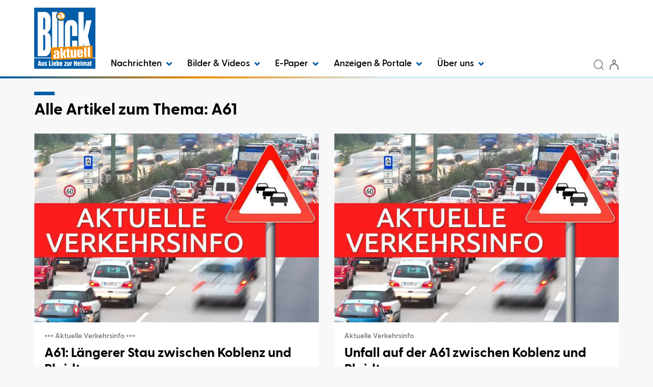

--- FILE ---
content_type: text/html; charset=utf-8
request_url: https://www.blick-aktuell.de/Nachrichten/A61-tt376.html
body_size: 12951
content:


<!DOCTYPE html>
<html xmlns="http://www.w3.org/1999/xhtml" lang="de">
<head>
	<script  id="Cookiebot"  src="https://consent.cookiebot.com/uc.js"  data-cbid="7928ffb9-833e-4a08-b45f-26ce48f76709"  type="text/javascript"  data-blockingmode="auto" ></script>

	<!-- META SECTION -->
	<meta charset="utf-8" />
	<meta name="viewport" content="width=device-width, initial-scale=1.0, shrink-to-fit=no" />
	<meta http-equiv="X-UA-Compatible" content="IE=Edge" />
	<title>A61</title>
<meta name="date" content="2026-01-21T23:38:42+01:00" />
<link rel="canonical" href="https://www.blick-aktuell.de/Nachrichten/A61-tt376.html" />
<meta property="og:title" content="A61" />
<meta property="og:type" content="article" />
<meta property="og:image" content="https://www.blick-aktuell.de/Layout/Custom/Images/logo.png" />
<meta property="og:url" content="https://www.blick-aktuell.de/Nachrichten/A61-tt376.html" />
<meta property="og:locale" content="de_DE" />
<meta property="og:site_name" content="BLICK aktuell" />
<meta name="description" content="Alle Artikel zu A61" />
<meta name="robots" content="all" />


	<!-- LINK SECTION -->
	<link href="/favicon.ico" type="image/vnd.microsoft.icon" rel="Shortcut Icon" />

		<link rel="preload" as="font" href="/Layout/Bootstrap/Fonts/glyphicons-halflings-regular.woff2" crossorigin />
		<link rel="preload" as="font" href="/Layout/Custom/Fonts/GreycliffCF-Regular.woff2" crossorigin />
		<link rel="preload" as="font" href="/Layout/Custom/Fonts/GreycliffCF-Bold.woff2" crossorigin />
		<link rel="preload" as="font" href="/Layout/Custom/Fonts/GreycliffCF-Medium.woff2" crossorigin />
		<link rel="preload" as="font" href="/Layout/Custom/Fonts/GreycliffCF-DemiBold.woff2" crossorigin />
		<link rel="preload" as="font" href="/Layout/Custom/Fonts/GreycliffCF-ThinOblique.woff2" crossorigin />
		<link rel="preload" as="font" href="/Layout/Custom/Fonts/GreycliffCF-RegularOblique.woff2" crossorigin /> 

	<link href="/Layout/Bootstrap/CSS/web-portal-bootstrap.min.css?_=af16d517" rel="stylesheet" type="text/css"  />
<link href="/lib/bootstrap-datepicker/dist/css/bootstrap-datepicker3.css?_=ad1fcb45" rel="stylesheet" type="text/css"  />
<link href="/Layout.min.css?eWcmsZone=News&_=-541655074" rel="stylesheet" type="text/css"  />


	<link rel="stylesheet" type="text/css" href="/CustLayout.min.css?v=639045522000000000">

	<!-- SCRIPT SECTION -->
	<script src="/lib/jquery/jquery.min.js?_=dfa0b592"></script>
<script src="/lib/postscribe/postscribe.min.js?_=c4556dfc"></script>

	

	<script type='text/javascript'> (function(c,l,a,r,i,t,y){ c[a]=c[a]||function(){(c[a].q=c[a].q||[]).push(arguments)}; t=l.createElement(r);t.async=1;t.src='https://www.clarity.ms/tag/'+i; y=l.getElementsByTagName(r)[0];y.parentNode.insertBefore(t,y); })(window, document, 'clarity', 'script', 'owxbl2a2fb'); </script>


	<!-- Matomo Tag Manager -->
<script>
var _mtm = window._mtm = window._mtm || [];
_mtm.push({ 'mtm.startTime': (new Date().getTime()), 'event': 'mtm.Start'});
(function() {
var d = document, g = d.createElement('script'), s = d.getElementsByTagName('script')[0];
g.async = true; g.src = 'https://cdn.matomo.cloud/kruppverlag.matomo.cloud/container_YhmbWZ72.js'; s.parentNode.insertBefore(g, s);
})();
</script>
<!-- End Matomo Tag Manager -->

	
	

	
<script>
var gaProperty = '';
var disableStr = 'ga-disable-' + gaProperty;
if (document.cookie.indexOf(disableStr + '=true') > -1) {
window[disableStr] = true;
}
function gaOptout() {
document.cookie = disableStr + '=true; expires=Thu, 31 Dec 2099 23:59:59 UTC; path=/';
window[disableStr] = true;
alert('Das Tracking durch Google Analytics wurde in Ihrem Browser für diese Website deaktiviert.');
}
</script>
<script type="text/javascript"   async src="https://www.googletagmanager.com/gtag/js?id=G-CQYBVH31V4"></script>
<script type="text/javascript"  >
window.dataLayer = window.dataLayer || [];
function gtag() { dataLayer.push(arguments); }
gtag('js', new Date());
gtag('config', 'G-CQYBVH31V4');
</script>

</head>
<body>
	

	

	

	<div id="m_wctrlWebsite" class="Wcms News container" data-wcms-page-info="{&quot;WcmsPageId&quot;:1136,&quot;WcmsZone&quot;:2,&quot;EditionPartId&quot;:-1,&quot;SectionId&quot;:-1,&quot;PrintEditionId&quot;:-1,&quot;ClassificationId&quot;:-1,&quot;RealEstateCityId&quot;:-1,&quot;EventAreaId&quot;:-1,&quot;CustomAreaId&quot;:-1,&quot;ContainedWebDocs&quot;:&quot;{\&quot;863\&quot;:[603611,603392,602336,601546,601522,601006,600718,600217,599893,599793,599781,599736,599625,599364]}&quot;,&quot;DocId&quot;:376,&quot;DocLogType&quot;:1120}" data-wcms-version-infos="[]">

		<div id="WallpaperBanner">
			
	<div class="WcmsTopBannerPlaceHolder">
		
	</div>
	<div class="WcmsSkycraperBannerPlaceHolder">
		
	</div>

		</div>

		

		

	<header class="WcmsHeader">

		





	<div  class="hidden-sm hidden-md hidden-lg header-background">
		<div class="HtmlModule">
			<div class="HtmlModuleContent">
				<div class="container" style="display: flex; align-items: center;"><a style="flex-grow: 1; padding: 5px 0 5px 0;" href="/" title="Startseite"> <img class="wcms-logo" src="/Layout/Custom/Images/logo.png" style="max-width: 50px;" alt="logo" /> </a> <button class="navbar-toggle" type="button" data-toggle="collapse" data-target=".search-collapse"> <img src="/Layout/Custom/Icons/lupe.svg" alt="Search icon" /> </button> <button type="button" class="navbar-toggle" data-toggle="collapse" data-target=".login-collapse"> <span class="sr-only">Benutzermen&uuml; anzeigen bzw. verbergen</span> <img src="/Layout/Custom/Icons/anmeldung.svg" alt="User icon" /> </button> <!-- Newsletter Button - NEU --> <a href="https://www.blick-aktuell.de/Nachrichten/Newsletter-abonnieren.html" class="navbar-toggle" title="Newsletter abonnieren"> <img src="/Layout/Custom/Icons/newsletter.svg" alt="Newsletter icon" width="36" height="36" /> </a> <button type="button" class="navbar-toggle" data-toggle="collapse" data-target=".navbar-collapse"> <span class="sr-only">Navigation anzeigen bzw. verbergen</span> <img src="/Layout/Custom/Icons/menue.svg" alt="Menu icon" /> </button></div>
			</div>
		</div>
	</div>




	<div  class="container bkg-white header-background">
		<div class="FlexboxContainer">
			<div class="FlexboxContainerContent wcms-flexbox-container wcms-flexbox-flow wcms-column-nowrap-xs wcms-row-nowrap  wcms-flexbox-halign wcms-justify-content-left wcms-flexbox-valign wcms-align-items-bottom">
				



	<div  class="hidden-xs wcms-flexbox-item wcms-flex-item-order-1">
		<div class="ImageLinkModule">

			<div class="ImageLinkModuleContent">
			<a href="/"
		
		>
		<img src="/Layout/Custom/Images/logo.png"
	  	loading="lazy" 
	  	alt="Logo Blick aktuell" 
	  	
	  	width="100%" 
	  	height="100%" 
	  	 />
			</a>
			</div>
		</div>
	</div>




	<div  class="navbar navbar-default wcms-flexbox-item wcms-flex-item-order-xs-3 wcms-flex-item-order-2 wcms-flex-item-size wcms-flex-item-size-grow-1">
		<div class="WcmsNavModule">

		<nav class="navbar-collapse collapse">





<ul class="wcms-nav-first-level nav navbar-nav wcms-flexbox-container wcms-flexbox-halign wcms-justify-content-left ">
		<li id="BA2024_NavItem_374_Nachrichten" 
			class="navitem fi-node-only dropdown ">
			<a href="#"  
			 
			 
			
			class="dropdown-toggle" 
			data-toggle="dropdown" 
			data-target="#" 
			role="button" 
			aria-haspopup="true" 
			aria-expanded="false" 
			>
				Nachrichten
					<span class="dropdownicon">
						<svg xmlns="http://www.w3.org/2000/svg" width="10.698" height="6.996" viewBox="0 0 10.698 6.996">
							<path fill="#005EA8" id="chevron-right" d="M9,15.2a1.5,1.5,0,0,1-1.041-2.58l2.874-2.769L7.959,7.08A1.5,1.5,0,1,1,10.041,4.92l4,3.849a1.5,1.5,0,0,1,0,2.161l-4,3.849A1.5,1.5,0,0,1,9,15.2Z" transform="translate(15.198 -7.5) rotate(90)" />
						</svg>
					</span>
			</a>




<ul class="wcms-nav-second-level dropdown-menu  ">
		<li id="BA2024_NavItem_375_KreisAhrweiler" 
			class="navitem   dropdown-submenu">
			<a href="/Kreis-Ahrweiler"  
			 
			 
			
			
			
			
			
			
			
			tabindex="-1" >
				Kreis Ahrweiler
			</a>




<ul class="wcms-nav-third-level dropdown-menu  ">
		<li id="BA2024_NavItem_376_Adenau" 
			class="navitem   ">
			<a href="/Adenau"  
			 
			 
			
			
			
			
			
			
			
			>
				Adenau
			</a>
		</li>
		<li id="BA2024_NavItem_377_BadBreisigBrohltal" 
			class="navitem   ">
			<a href="/Bad-Breisig-Brohltal"  
			 
			 
			
			
			
			
			
			
			
			>
				Bad Breisig / Brohltal
			</a>
		</li>
		<li id="BA2024_NavItem_378_BadNeuenahr-AhrweilerGrafschaftAltenahr" 
			class="navitem   ">
			<a href="/Bad-Neuenahr-Ahrweiler-Grafschaft-Altenahr"  
			 
			 
			
			
			
			
			
			
			
			>
				Bad Neuenahr-Ahrweiler / Grafschaft / Altenahr
			</a>
		</li>
		<li id="BA2024_NavItem_379_Remagen" 
			class="navitem   ">
			<a href="/Remagen"  
			 
			 
			
			
			
			
			
			
			
			>
				Remagen
			</a>
		</li>
		<li id="BA2024_NavItem_380_Sinzig" 
			class="navitem   ">
			<a href="/Sinzig"  
			 
			 
			
			
			
			
			
			
			
			>
				Sinzig
			</a>
		</li>
</ul>
		</li>
		<li id="BA2024_NavItem_381_KreisMayen-Koblenz" 
			class="navitem   dropdown-submenu">
			<a href="/Kreis-Mayen-Koblenz"  
			 
			 
			
			
			
			
			
			
			
			tabindex="-1" >
				Kreis Mayen-Koblenz
			</a>




<ul class="wcms-nav-third-level dropdown-menu  ">
		<li id="BA2024_NavItem_382_AndernachPellenz" 
			class="navitem   ">
			<a href="/Andernach-Pellenz"  
			 
			 
			
			
			
			
			
			
			
			>
				Andernach / Pellenz
			</a>
		</li>
		<li id="BA2024_NavItem_383_Bendorf" 
			class="navitem   ">
			<a href="/Bendorf"  
			 
			 
			
			
			
			
			
			
			
			>
				Bendorf
			</a>
		</li>
		<li id="BA2024_NavItem_384_Maifeld" 
			class="navitem   ">
			<a href="/Maifeld"  
			 
			 
			
			
			
			
			
			
			
			>
				Maifeld
			</a>
		</li>
		<li id="BA2024_NavItem_431_MayenVordereifel" 
			class="navitem   ">
			<a href="/Mayen-Vordereifel"  
			 
			 
			
			
			
			
			
			
			
			>
				Mayen / Vordereifel
			</a>
		</li>
		<li id="BA2024_NavItem_385_Mendig" 
			class="navitem   ">
			<a href="/Mendig"  
			 
			 
			
			
			
			
			
			
			
			>
				Mendig
			</a>
		</li>
		<li id="BA2024_NavItem_386_Rhein-Mosel" 
			class="navitem   ">
			<a href="/Rhein-Mosel"  
			 
			 
			
			
			
			
			
			
			
			>
				Rhein-Mosel
			</a>
		</li>
		<li id="BA2024_NavItem_387_Vallendar" 
			class="navitem   ">
			<a href="/Vallendar"  
			 
			 
			
			
			
			
			
			
			
			>
				Vallendar
			</a>
		</li>
		<li id="BA2024_NavItem_388_Weissenthurm" 
			class="navitem   ">
			<a href="/Weissenthurm"  
			 
			 
			
			
			
			
			
			
			
			>
				Wei&#xDF;enthurm
			</a>
		</li>
</ul>
		</li>
		<li id="BA2024_NavItem_389_KreisNeuwied" 
			class="navitem   dropdown-submenu">
			<a href="/Kreis-Neuwied"  
			 
			 
			
			
			
			
			
			
			
			tabindex="-1" >
				Kreis Neuwied
			</a>




<ul class="wcms-nav-third-level dropdown-menu  ">
		<li id="BA2024_NavItem_393_Neuwied" 
			class="navitem   ">
			<a href="/Neuwied"  
			 
			 
			
			
			
			
			
			
			
			>
				Neuwied
			</a>
		</li>
		<li id="BA2024_NavItem_390_BadHoenningen" 
			class="navitem   ">
			<a href="/Bad-Hoenningen"  
			 
			 
			
			
			
			
			
			
			
			>
				Bad H&#xF6;nningen
			</a>
		</li>
		<li id="BA2024_NavItem_392_LinzUnkel" 
			class="navitem   ">
			<a href="/Linz-Unkel"  
			 
			 
			
			
			
			
			
			
			
			>
				Linz / Unkel
			</a>
		</li>
		<li id="BA2024_NavItem_394_Rengsdorf-Waldbreitbach" 
			class="navitem   ">
			<a href="/Rengsdorf-Waldbreitbach"  
			 
			 
			
			
			
			
			
			
			
			>
				Rengsdorf-Waldbreitbach
			</a>
		</li>
		<li id="BA2024_NavItem_391_DierdorfPuderbach" 
			class="navitem   ">
			<a href="/Dierdorf-Puderbach"  
			 
			 
			
			
			
			
			
			
			
			>
				Dierdorf / Puderbach
			</a>
		</li>
</ul>
		</li>
		<li id="BA2024_NavItem_395_RegionKoblenz" 
			class="navitem   dropdown-submenu">
			<a href="/Region-Koblenz"  
			 
			 
			
			
			
			
			
			
			
			tabindex="-1" >
				Region Koblenz
			</a>




<ul class="wcms-nav-third-level dropdown-menu  ">
		<li id="BA2024_NavItem_396_Koblenz" 
			class="navitem   ">
			<a href="/Koblenz"  
			 
			 
			
			
			
			
			
			
			
			>
				Koblenz
			</a>
		</li>
		<li id="BA2024_NavItem_397_Lahnstein" 
			class="navitem   ">
			<a href="/Lahnstein"  
			 
			 
			
			
			
			
			
			
			
			>
				Lahnstein
			</a>
		</li>
</ul>
		</li>
		<li id="BA2024_NavItem_398_Rhein-Sieg-Kreis" 
			class="navitem   dropdown-submenu">
			<a href="/Rhein-Sieg-Kreis"  
			 
			 
			
			
			
			
			
			
			
			tabindex="-1" >
				Rhein-Sieg-Kreis
			</a>




<ul class="wcms-nav-third-level dropdown-menu  ">
		<li id="BA2024_NavItem_399_Meckenheim" 
			class="navitem   ">
			<a href="/Meckenheim"  
			 
			 
			
			
			
			
			
			
			
			>
				Meckenheim
			</a>
		</li>
		<li id="BA2024_NavItem_400_RheinbachSwisttal" 
			class="navitem   ">
			<a href="/Rheinbach-Swisttal"  
			 
			 
			
			
			
			
			
			
			
			>
				Rheinbach / Swisttal
			</a>
		</li>
		<li id="BA2024_NavItem_401_Wachtberg" 
			class="navitem   ">
			<a href="/Wachtberg"  
			 
			 
			
			
			
			
			
			
			
			>
				Wachtberg
			</a>
		</li>
</ul>
		</li>
		<li id="BA2024_NavItem_402_KreisCochem-Zell" 
			class="navitem   dropdown-submenu">
			<a href="/Kreis-Cochem-Zell"  
			 
			 
			
			
			
			
			
			
			
			tabindex="-1" >
				Kreis Cochem-Zell
			</a>




<ul class="wcms-nav-third-level dropdown-menu  ">
		<li id="BA2024_NavItem_403_Cochem" 
			class="navitem   ">
			<a href="/Cochem"  
			 
			 
			
			
			
			
			
			
			
			>
				Cochem
			</a>
		</li>
		<li id="BA2024_NavItem_404_Kaisersesch" 
			class="navitem   ">
			<a href="/Kaisersesch"  
			 
			 
			
			
			
			
			
			
			
			>
				Kaisersesch
			</a>
		</li>
</ul>
		</li>
		<li id="BA2024_NavItem_405_Westerwaldkreis" 
			class="navitem   dropdown-submenu">
			<a href="/Westerwaldkreis"  
			 
			 
			
			
			
			
			
			
			
			tabindex="-1" >
				Westerwaldkreis
			</a>




<ul class="wcms-nav-third-level dropdown-menu  ">
		<li id="BA2024_NavItem_406_Hoehr-Grenzhausen" 
			class="navitem   ">
			<a href="/Hoehr-Grenzhausen"  
			 
			 
			
			
			
			
			
			
			
			>
				H&#xF6;hr-Grenzhausen
			</a>
		</li>
		<li id="BA2024_NavItem_407_Montabaur" 
			class="navitem   ">
			<a href="/Montabaur"  
			 
			 
			
			
			
			
			
			
			
			>
				Montabaur
			</a>
		</li>
		<li id="BA2024_NavItem_408_Ransbach-Baumbach" 
			class="navitem   ">
			<a href="/Ransbach-Baumbach"  
			 
			 
			
			
			
			
			
			
			
			>
				Ransbach-Baumbach
			</a>
		</li>
		<li id="BA2024_NavItem_409_Selters" 
			class="navitem   ">
			<a href="/Selters"  
			 
			 
			
			
			
			
			
			
			
			>
				Selters
			</a>
		</li>
		<li id="BA2024_NavItem_410_Wirges" 
			class="navitem   ">
			<a href="/Wirges"  
			 
			 
			
			
			
			
			
			
			
			>
				Wirges
			</a>
		</li>
</ul>
		</li>
		<li id="BA2024_NavItem_412_Veranstaltungen" 
			class="navitem   ">
			<a href="/veranstaltungen"  
			 
			 
			
			
			
			
			
			
			
			>
				Veranstaltungen
			</a>
		</li>
		<li id="BA2024_NavItem_435_Ratgeber" 
			class="navitem fi-node-only  dropdown-submenu">
			<a href="#"  
			 
			 
			
			
			
			
			
			
			
			tabindex="-1" >
				Ratgeber
			</a>




<ul class="wcms-nav-third-level dropdown-menu  ">
		<li id="BA2024_NavItem_436_Trauer" 
			class="navitem   ">
			<a href="/Trauerratgeber"  
			 
			 
			
			
			
			
			
			
			
			>
				Trauer
			</a>
		</li>
		<li id="BA2024_NavItem_437_Ausflugstipps" 
			class="navitem   ">
			<a href="/Ausflugstipps"  
			 
			 
			
			
			
			
			
			
			
			>
				Ausflugstipps
			</a>
		</li>
		<li id="BA2024_NavItem_438_Rezepte" 
			class="navitem   ">
			<a href="/Rezepte"  
			 
			 
			
			
			
			
			
			
			
			>
				Rezepte
			</a>
		</li>
		<li id="BA2024_NavItem_439_Wissenswertes" 
			class="navitem   ">
			<a href="/Ratgeber/Wissenswertes"  
			 
			 
			
			
			
			
			
			
			
			>
				Wissenswertes
			</a>
		</li>
</ul>
		</li>
		<li id="BA2024_NavItem_440_Newsletter" 
			class="navitem   ">
			<a href="/Nachrichten/Newsletter-abonnieren.html"  
			 
			 
			
			
			
			
			
			
			
			>
				Newsletter
			</a>
		</li>
</ul>
		</li>
		<li id="BA2024_NavItem_434_BilderVideos" 
			class="navitem fi-node-only dropdown ">
			<a href="#"  
			 
			 
			
			class="dropdown-toggle" 
			data-toggle="dropdown" 
			data-target="#" 
			role="button" 
			aria-haspopup="true" 
			aria-expanded="false" 
			>
				Bilder &amp; Videos
					<span class="dropdownicon">
						<svg xmlns="http://www.w3.org/2000/svg" width="10.698" height="6.996" viewBox="0 0 10.698 6.996">
							<path fill="#005EA8" id="chevron-right" d="M9,15.2a1.5,1.5,0,0,1-1.041-2.58l2.874-2.769L7.959,7.08A1.5,1.5,0,1,1,10.041,4.92l4,3.849a1.5,1.5,0,0,1,0,2.161l-4,3.849A1.5,1.5,0,0,1,9,15.2Z" transform="translate(15.198 -7.5) rotate(90)" />
						</svg>
					</span>
			</a>




<ul class="wcms-nav-second-level dropdown-menu  ">
		<li id="BA2024_NavItem_411_Bilder" 
			class="navitem   ">
			<a href="/bilder"  
			 
			 
			
			
			
			
			
			
			
			>
				Bilder
			</a>
		</li>
		<li id="BA2024_NavItem_433_Videos" 
			class="navitem   ">
			<a href="/video"  
			 
			 
			
			
			
			
			
			
			
			>
				Videos
			</a>
		</li>
</ul>
		</li>
		<li id="BA2024_NavItem_414_E-Paper" 
			class="navitem  dropdown ">
			<a href="https://epaper.blick-aktuell.de"  
			 
			rel="noopener"  
			target="_blank" 
			class="dropdown-toggle" 
			data-toggle="dropdown" 
			data-target="#" 
			role="button" 
			aria-haspopup="true" 
			aria-expanded="false" 
			>
				E-Paper
					<span class="dropdownicon">
						<svg xmlns="http://www.w3.org/2000/svg" width="10.698" height="6.996" viewBox="0 0 10.698 6.996">
							<path fill="#005EA8" id="chevron-right" d="M9,15.2a1.5,1.5,0,0,1-1.041-2.58l2.874-2.769L7.959,7.08A1.5,1.5,0,1,1,10.041,4.92l4,3.849a1.5,1.5,0,0,1,0,2.161l-4,3.849A1.5,1.5,0,0,1,9,15.2Z" transform="translate(15.198 -7.5) rotate(90)" />
						</svg>
					</span>
			</a>




<ul class="wcms-nav-second-level dropdown-menu  ">
		<li id="BA2024_NavItem_441_AdenauAltenahrBadNeuenahr-AhrweilerGrafs" 
			class="navitem   ">
			<a href="https://epaper.blick-aktuell.de/?edition=KE"  
			title="Adenau / Altenahr / Bad Neuenahr-Ahrweiler / Grafschaft"  
			 
			
			
			
			
			
			
			
			>
				Adenau / Altenahr / Bad Neuenahr-Ahrweiler / Grafs
			</a>
		</li>
		<li id="BA2024_NavItem_442_AndernachPellenzWeissenthurm" 
			class="navitem   ">
			<a href="https://epaper.blick-aktuell.de/?edition=AS"  
			title="Andernach / Pellenz / Weißenthurm"  
			 
			
			
			
			
			
			
			
			>
				Andernach / Pellenz / Wei&#xDF;enthurm
			</a>
		</li>
		<li id="BA2024_NavItem_443_BreisigBrohltalRemagenSinzig" 
			class="navitem   ">
			<a href="https://epaper.blick-aktuell.de/?edition=SZ"  
			title="Breisig / Brohltal / Remagen / Sinzig"  
			 
			
			
			
			
			
			
			
			>
				Breisig / Brohltal / Remagen / Sinzig
			</a>
		</li>
		<li id="BA2024_NavItem_444_BadHoenningenLinzUnkel" 
			class="navitem   ">
			<a href="https://epaper.blick-aktuell.de/?edition=HW"  
			title="Bad Hönningen / Linz / Unkel"  
			 
			
			
			
			
			
			
			
			>
				Bad H&#xF6;nningen / Linz / Unkel
			</a>
		</li>
		<li id="BA2024_NavItem_446_CochemKaisersesch" 
			class="navitem   ">
			<a href="https://epaper.blick-aktuell.de/?edition=KR"  
			 
			 
			
			
			
			
			
			
			
			>
				Cochem / Kaisersesch
			</a>
		</li>
		<li id="BA2024_NavItem_447_BendorfDiedorfNeuwiedPuderbachRen-Wald" 
			class="navitem   ">
			<a href="https://epaper.blick-aktuell.de/?edition=NS"  
			title="Bendorf / Diedorf / Neuwied / Puderbach / Rengsdorf-Waldbreitbach"  
			 
			
			
			
			
			
			
			
			>
				Bendorf / Diedorf / Neuwied / Puderbach / Ren-Wald
			</a>
		</li>
		<li id="BA2024_NavItem_448_KoblenzLahnsteinVallendar" 
			class="navitem   ">
			<a href="https://epaper.blick-aktuell.de/?edition=KO"  
			title="Koblenz / Lahnstein / Vallendar"  
			 
			
			
			
			
			
			
			
			>
				Koblenz / Lahnstein / Vallendar
			</a>
		</li>
		<li id="BA2024_NavItem_449_MaifeldRhein-Mosel" 
			class="navitem   ">
			<a href="https://epaper.blick-aktuell.de/?edition=MC"  
			title="Maifeld / Rhein-Mosel"  
			 
			
			
			
			
			
			
			
			>
				Maifeld / Rhein-Mosel
			</a>
		</li>
		<li id="BA2024_NavItem_450_MeckenheimRheinbachSwisttalWachtberg" 
			class="navitem   ">
			<a href="https://epaper.blick-aktuell.de/?edition=MS"  
			title="Meckenheim / Rheinbach / Swisttal / Wachtberg"  
			 
			
			
			
			
			
			
			
			>
				Meckenheim / Rheinbach / Swisttal / Wachtberg
			</a>
		</li>
		<li id="BA2024_NavItem_451_MayenMendigVordereifel" 
			class="navitem   ">
			<a href="https://epaper.blick-aktuell.de/?edition=MY"  
			title="Mayen / Mendig / Vordereifel"  
			 
			
			
			
			
			
			
			
			>
				Mayen / Mendig / Vordereifel
			</a>
		</li>
		<li id="BA2024_NavItem_452_Westerwald" 
			class="navitem   ">
			<a href="https://epaper.blick-aktuell.de/?edition=jww4"  
			title="Westerwald"  
			 
			
			
			
			
			
			
			
			>
				Westerwald
			</a>
		</li>
</ul>
		</li>
		<li id="BA2024_NavItem_415_AnzeigenPortale" 
			class="navitem fi-node-only dropdown ">
			<a href="#"  
			 
			 
			
			class="dropdown-toggle" 
			data-toggle="dropdown" 
			data-target="#" 
			role="button" 
			aria-haspopup="true" 
			aria-expanded="false" 
			>
				Anzeigen &amp; Portale
					<span class="dropdownicon">
						<svg xmlns="http://www.w3.org/2000/svg" width="10.698" height="6.996" viewBox="0 0 10.698 6.996">
							<path fill="#005EA8" id="chevron-right" d="M9,15.2a1.5,1.5,0,0,1-1.041-2.58l2.874-2.769L7.959,7.08A1.5,1.5,0,1,1,10.041,4.92l4,3.849a1.5,1.5,0,0,1,0,2.161l-4,3.849A1.5,1.5,0,0,1,9,15.2Z" transform="translate(15.198 -7.5) rotate(90)" />
						</svg>
					</span>
			</a>




<ul class="wcms-nav-second-level dropdown-menu  ">
		<li id="BA2024_NavItem_418_Trauerportal-BLICKunvergessen" 
			class="navitem   ">
			<a href="https://trauer.blick-aktuell.de"  
			 
			 
			
			
			
			
			
			
			
			>
				Trauerportal - BLICKunvergessen
			</a>
		</li>
		<li id="BA2024_NavItem_419_Datingportal-BLICKverliebt" 
			class="navitem   ">
			<a href="https://blick-verliebt.de/"  
			 
			rel="noopener"  
			target="_blank" 
			
			
			
			
			
			
			>
				Datingportal - BLICKverliebt
			</a>
		</li>
		<li id="BA2024_NavItem_417_Anzeigenportal" 
			class="navitem   ">
			<a href="/Marktplatz/Uebersicht.html"  
			 
			 
			
			
			
			
			
			
			
			>
				Anzeigenportal
			</a>
		</li>
		<li id="BA2024_NavItem_416_Stellenmarkt" 
			class="navitem   ">
			<a href="https://www.blick-aktuell.de/Marktplatz/Stellenmarkt.html"  
			 
			 
			
			
			
			
			
			
			
			>
				Stellenmarkt
			</a>
		</li>
		<li id="BA2024_NavItem_420_Werbeprospekte" 
			class="navitem   ">
			<a href="https://www.kruppverlag.de/zeitungsbeilagen"  
			 
			 
			
			
			
			
			
			
			
			>
				Werbeprospekte
			</a>
		</li>
		<li id="BA2024_NavItem_421_Verlagsbeilagen" 
			class="navitem   ">
			<a href="https://www.kruppverlag.de/verlagsbeilagen"  
			 
			 
			
			
			
			
			
			
			
			>
				Verlagsbeilagen
			</a>
		</li>
		<li id="BA2024_NavItem_422_RegionaleKompetenzen" 
			class="navitem   ">
			<a href="/regionale-kompetenzen"  
			 
			 
			
			
			
			
			
			
			
			>
				Regionale Kompetenzen
			</a>
		</li>
		<li id="BA2024_NavItem_423_Online-Anzeigenbuchung" 
			class="navitem   ">
			<a href="https://anzeigen.blick-aktuell.de/Anzeigen/Aufgeben_rubrik.html"  
			 
			rel="noopener"  
			target="_blank" 
			
			
			
			
			
			
			>
				Online-Anzeigenbuchung
			</a>
		</li>
		<li id="BA2024_NavItem_424_InnovativeWerbeformen" 
			class="navitem   ">
			<a href="/marketing/Innovative-Werbeformen"  
			 
			 
			
			
			
			
			
			
			
			>
				Innovative Werbeformen
			</a>
		</li>
</ul>
		</li>
		<li id="BA2024_NavItem_425_Ueberuns" 
			class="navitem fi-node-only dropdown ">
			<a href="#"  
			 
			 
			
			class="dropdown-toggle" 
			data-toggle="dropdown" 
			data-target="#" 
			role="button" 
			aria-haspopup="true" 
			aria-expanded="false" 
			>
				&#xDC;ber uns
					<span class="dropdownicon">
						<svg xmlns="http://www.w3.org/2000/svg" width="10.698" height="6.996" viewBox="0 0 10.698 6.996">
							<path fill="#005EA8" id="chevron-right" d="M9,15.2a1.5,1.5,0,0,1-1.041-2.58l2.874-2.769L7.959,7.08A1.5,1.5,0,1,1,10.041,4.92l4,3.849a1.5,1.5,0,0,1,0,2.161l-4,3.849A1.5,1.5,0,0,1,9,15.2Z" transform="translate(15.198 -7.5) rotate(90)" />
						</svg>
					</span>
			</a>




<ul class="wcms-nav-second-level dropdown-menu  ">
		<li id="BA2024_NavItem_426_Mediadaten" 
			class="navitem   ">
			<a href="https://www.kruppverlag.de/mediadaten-krupp.pdf"  
			 
			rel="noopener"  
			target="_blank" 
			
			
			
			
			
			
			>
				Mediadaten
			</a>
		</li>
		<li id="BA2024_NavItem_427_Ansprechpartner" 
			class="navitem   ">
			<a href="https://kruppverlag.de/ansprechpartner/"  
			 
			rel="noopener"  
			target="_blank" 
			
			
			
			
			
			
			>
				Ansprechpartner
			</a>
		</li>
		<li id="BA2024_NavItem_432_Geschaeftsstellen" 
			class="navitem   ">
			<a href="/geschaeftsstellen"  
			title="Geschäftsstellen"  
			 
			
			
			
			
			
			
			
			>
				Gesch&#xE4;ftsstellen
			</a>
		</li>
		<li id="BA2024_NavItem_428_Karriere" 
			class="navitem   ">
			<a href="https://kruppverlag.de/karriere"  
			 
			rel="noopener"  
			target="_blank" 
			
			
			
			
			
			
			>
				Karriere
			</a>
		</li>
		<li id="BA2024_NavItem_429_Zustellerwerden" 
			class="navitem   ">
			<a href="/zusteller-werden"  
			 
			rel="noopener"  
			target="_blank" 
			
			
			
			
			
			
			>
				Zusteller werden
			</a>
		</li>
		<li id="BA2024_NavItem_430_Reklamation" 
			class="navitem   ">
			<a href="/reklamation"  
			 
			rel="noopener"  
			target="_blank" 
			
			
			
			
			
			
			>
				Reklamation
			</a>
		</li>
</ul>
		</li>
</ul>
		</nav>
		</div>
	</div>



<div  class="search-collapse collapse margin-bottom-05 wcms-flexbox-item wcms-flex-item-order-xs-1 wcms-flex-item-order-3">
	<div class="SearchModule" 
		data-fi-searchurl="/Suchen">
		<div class="input-group">
			<input type="search" class="fi-search-box form-control" placeholder="" />
			<span class="input-group-btn">
				<button class="btn btn-default" type="button">
					<img src="/Layout/Custom/Icons/lupe.svg" alt="Search icon" style="vertical-align: unset;" />
				</button>
			</span>
		</div>
	</div>
</div>


<div  class="login-collapse collapse margin-bottom-05 wcms-flexbox-item wcms-flex-item-order-xs-2 wcms-flex-item-order-4">
   <div class="LoginLinkModule">
         <div class="fi-login-content">
            <div class="hidden-xs">
               <a href="/Sso/OpenIdConnect/SignIn?strRetransferUrl=%2fNachrichten%2fA61-tt376.html" rel="nofollow">
                  <img src="/Layout/Custom/Icons/anmeldung.svg" style="margin-bottom: 4px;" alt="User icon" />
               </a>





            </div>
            <div class="hidden-sm hidden-md hidden-lg">
               <ul class="nav navbar-nav">
                  <li>
                     <a href="/Sso/OpenIdConnect/SignIn?strRetransferUrl=%2fNachrichten%2fA61-tt376.html" rel="nofollow">Anmelden / Registrieren</a>
                  </li>





               </ul>
            </div>
         </div>
   </div>
</div>



			</div>
		</div>
	</div>


	</header>


		<div class="WcmsPagePlaceholder margin-top-10">
			
	<div class="row">
		<div class="col-xs-12">
			

<main class="WcmsPage TagThemeShow">

	<div class="WcmsContentHeader">
		<h1>
			Alle Artikel zum Thema:
			<span>A61</span>
		</h1>
	</div>
	<div class="WcmsContent">
		


<div  class="WcmsModule">
	<div class="TagThemeShowModule">
		<a href="/Nachrichten/A61-tt376.html" class="TagThemeShowLink">
			<span class="glyphicon glyphicon-tag margin-right-05"></span>
			A61
		</a>

			<div class="row ">
<div class=" col-sm-6">
  <article class="StoryPreviewBox">
    <div class="row">
      <div class="col-sm-12">
        <div class="PictureContainer">
          <!--Choose Picture: first Pic-->
          <figure>
            <a href="/Berichte/A61-Laengerer-Stau-zwischen-Koblenz-und-Plaidt-603611.html">
              <!--
			XX2XX
		-->
              <picture>
                <source type="image/webp" srcset="/Bilder/Bild-918877t.webp 200w,/Bilder/Bild-918877s.webp 362w,/Bilder/Bild-918877m.webp 754w,/Bilder/Bild-918877.webp 754w" sizes="(max-width: 479px) 362px, (min-width: 768px) 754px, 100vw" />
                <source type="image/jpg" srcset="/Bilder/Bild-918877t.jpg 200w,/Bilder/Bild-918877s.jpg 362w,/Bilder/Bild-918877m.jpg 754w,/Bilder/Bild-918877.jpg 754w" sizes="(max-width: 479px) 362px, (min-width: 768px) 754px, 100vw" />
                <img class="img-responsive wcms-image-layout" srcset="/Bilder/Bild-918877t.jpg 200w,/Bilder/Bild-918877s.jpg 362w,/Bilder/Bild-918877m.jpg 754w,/Bilder/Bild-918877.jpg 754w" sizes="(max-width: 479px) 362px, (min-width: 768px) 754px, 100vw" src="/Bilder/Bild-918877m.jpg" loading="lazy" title="A61: Längerer Stau zwischen Koblenz und Plaidt" alt="A61: Längerer Stau zwischen Koblenz und Plaidt" />
              </picture>
            </a>
          </figure>
        </div>
      </div>
      <div class="col-sm-12">
        <header>
          <h3 class="article-headline">+++ Aktuelle Verkehrsinfo +++</h3>
          <h2 class="article-heading">
            <a title="A61: Längerer Stau zwischen Koblenz und Plaidt" href="/Berichte/A61-Laengerer-Stau-zwischen-Koblenz-und-Plaidt-603611.html">A61: Längerer Stau zwischen Koblenz und Plaidt</a>
          </h2>
        </header>
      </div>
      <div class="col-sm-12">
        <!--Teaser/Vorspann/BaseText-->
        <p>Koblenz/Plaidt. Auf der A61 müssen Verkehrsteilnehmer aktuell Geduld mitbringen: Laut ADAC staut es sich in Fahrtrichtung Mönchengladbach zwischen dem Kreuz Koblenz und der Anschlussstelle Plaidt auf einer Länge von fünf Kilometern. Der Stau sorgt für einen Zeitverlust von mindestens 23 Minuten.  BA</p>
        <a class="moreLink" title="A61: Längerer Stau zwischen Koblenz und Plaidt" href="/Berichte/A61-Laengerer-Stau-zwischen-Koblenz-und-Plaidt-603611.html">Weiterlesen<span class="iconarrowright"><svg id="arrow_double_right" width="10.358" height="8.881" viewBox="0 0 10.358 8.881" xmlns="http://www.w3.org/2000/svg"><path id="Pfad_1550" data-name="Pfad 1550" d="M35.732,31.021a.741.741,0,0,1-.525-1.264l3.177-3.177L35.208,23.4a.74.74,0,0,1,1.046-1.046l3.7,3.7a.738.738,0,0,1,0,1.046l-3.7,3.7a.74.74,0,0,1-.525.218Z" transform="translate(-29.811 -22.14)" /><path id="Pfad_1551" data-name="Pfad 1551" d="M20.732,31.021a.741.741,0,0,1-.525-1.264l3.177-3.177L20.208,23.4a.74.74,0,0,1,1.046-1.046l3.7,3.7a.738.738,0,0,1,0,1.046l-3.7,3.7a.74.74,0,0,1-.525.218Z" transform="translate(-19.99 -22.14)" /></svg></span></a>
      </div>
      <div class="col-sm-12">
        <div class="article-meta">
          <!--StoryMeta-->
          <div class="StoryMediaLinksWrapper">
            <!--StoryMediaLinksWrapper-->
          </div>
        </div>
      </div>
    </div>
    <p class="padding-bottom-20 visible-xs borderBottom">
      <!--show border at bottom for mobile size-->
    </p>
  </article>
</div><div class=" col-sm-6">
  <article class="StoryPreviewBox">
    <div class="row">
      <div class="col-sm-12">
        <div class="PictureContainer">
          <!--Choose Picture: first Pic-->
          <figure>
            <a href="/Nachrichten/Unfall-auf-der-A61-zwischen-Koblenz-und-Plaidt-603392.html">
              <!--
			XX2XX
		-->
              <picture>
                <source type="image/webp" srcset="/Bilder/Bild-918299t.webp 200w,/Bilder/Bild-918299s.webp 362w,/Bilder/Bild-918299m.webp 754w,/Bilder/Bild-918299.webp 754w" sizes="(max-width: 479px) 362px, (min-width: 768px) 754px, 100vw" />
                <source type="image/jpg" srcset="/Bilder/Bild-918299t.jpg 200w,/Bilder/Bild-918299s.jpg 362w,/Bilder/Bild-918299m.jpg 754w,/Bilder/Bild-918299.jpg 754w" sizes="(max-width: 479px) 362px, (min-width: 768px) 754px, 100vw" />
                <img class="img-responsive wcms-image-layout" srcset="/Bilder/Bild-918299t.jpg 200w,/Bilder/Bild-918299s.jpg 362w,/Bilder/Bild-918299m.jpg 754w,/Bilder/Bild-918299.jpg 754w" sizes="(max-width: 479px) 362px, (min-width: 768px) 754px, 100vw" src="/Bilder/Bild-918299m.jpg" loading="lazy" title="Unfall auf der A61 zwischen Koblenz und Plaidt" alt="Unfall auf der A61 zwischen Koblenz und Plaidt" />
              </picture>
            </a>
          </figure>
        </div>
      </div>
      <div class="col-sm-12">
        <header>
          <h3 class="article-headline">Aktuelle Verkehrsinfo</h3>
          <h2 class="article-heading">
            <a title="Unfall auf der A61 zwischen Koblenz und Plaidt" href="/Nachrichten/Unfall-auf-der-A61-zwischen-Koblenz-und-Plaidt-603392.html">Unfall auf der A61 zwischen Koblenz und Plaidt</a>
          </h2>
        </header>
      </div>
      <div class="col-sm-12">
        <!--Teaser/Vorspann/BaseText-->
        <p>Koblenz/Plaidt. Auf der A61 zwischen dem Kreuz Koblenz und Plaidt kommt es derzeit in Richtung Norden zu Verkehrsbehinderungen aufgrund eines Unfalls. Die Unfallaufnahme ist im Gange. Das meldet der ADAC. </p>
        <a class="moreLink" title="Unfall auf der A61 zwischen Koblenz und Plaidt" href="/Nachrichten/Unfall-auf-der-A61-zwischen-Koblenz-und-Plaidt-603392.html">Weiterlesen<span class="iconarrowright"><svg id="arrow_double_right" width="10.358" height="8.881" viewBox="0 0 10.358 8.881" xmlns="http://www.w3.org/2000/svg"><path id="Pfad_1550" data-name="Pfad 1550" d="M35.732,31.021a.741.741,0,0,1-.525-1.264l3.177-3.177L35.208,23.4a.74.74,0,0,1,1.046-1.046l3.7,3.7a.738.738,0,0,1,0,1.046l-3.7,3.7a.74.74,0,0,1-.525.218Z" transform="translate(-29.811 -22.14)" /><path id="Pfad_1551" data-name="Pfad 1551" d="M20.732,31.021a.741.741,0,0,1-.525-1.264l3.177-3.177L20.208,23.4a.74.74,0,0,1,1.046-1.046l3.7,3.7a.738.738,0,0,1,0,1.046l-3.7,3.7a.74.74,0,0,1-.525.218Z" transform="translate(-19.99 -22.14)" /></svg></span></a>
      </div>
      <div class="col-sm-12">
        <div class="article-meta">
          <!--StoryMeta-->
          <div class="StoryMediaLinksWrapper">
            <!--StoryMediaLinksWrapper-->
          </div>
        </div>
      </div>
    </div>
    <p class="padding-bottom-20 visible-xs borderBottom">
      <!--show border at bottom for mobile size-->
    </p>
  </article>
</div>							<div class="clear"></div>
<div class=" col-sm-6">
  <article class="StoryPreviewBox">
    <div class="row">
      <div class="col-sm-12">
        <div class="PictureContainer">
          <!--Choose Picture: first Pic-->
          <figure>
            <a href="/Nachrichten/8-Kilometer-Stau-auf-der-A61-602336.html">
              <!--
			XX2XX
		-->
              <picture>
                <source type="image/webp" srcset="/Bilder/Symbolbild-Foto-Thaut-Images-stockadobecom-916725t.webp 200w,/Bilder/Symbolbild-Foto-Thaut-Images-stockadobecom-916725s.webp 362w,/Bilder/Symbolbild-Foto-Thaut-Images-stockadobecom-916725m.webp 754w,/Bilder/Symbolbild-Foto-Thaut-Images-stockadobecom-916725.webp 754w" sizes="(max-width: 479px) 362px, (min-width: 768px) 754px, 100vw" />
                <source type="image/jpg" srcset="/Bilder/Symbolbild-Foto-Thaut-Images-stockadobecom-916725t.jpg 200w,/Bilder/Symbolbild-Foto-Thaut-Images-stockadobecom-916725s.jpg 362w,/Bilder/Symbolbild-Foto-Thaut-Images-stockadobecom-916725m.jpg 754w,/Bilder/Symbolbild-Foto-Thaut-Images-stockadobecom-916725.jpg 754w" sizes="(max-width: 479px) 362px, (min-width: 768px) 754px, 100vw" />
                <img class="img-responsive wcms-image-layout" srcset="/Bilder/Symbolbild-Foto-Thaut-Images-stockadobecom-916725t.jpg 200w,/Bilder/Symbolbild-Foto-Thaut-Images-stockadobecom-916725s.jpg 362w,/Bilder/Symbolbild-Foto-Thaut-Images-stockadobecom-916725m.jpg 754w,/Bilder/Symbolbild-Foto-Thaut-Images-stockadobecom-916725.jpg 754w" sizes="(max-width: 479px) 362px, (min-width: 768px) 754px, 100vw" src="/Bilder/Symbolbild-Foto-Thaut-Images-stockadobecom-916725m.jpg" loading="lazy" title="8 Kilometer Stau auf der A61" alt="Symbolbild. Foto: Thaut Images - stock.adobe.com" />
              </picture>
            </a>
          </figure>
        </div>
      </div>
      <div class="col-sm-12">
        <header>
          <h3 class="article-headline">Blaulicht</h3>
          <h2 class="article-heading">
            <a title="8 Kilometer Stau auf der A61" href="/Nachrichten/8-Kilometer-Stau-auf-der-A61-602336.html">8 Kilometer Stau auf der A61</a>
          </h2>
        </header>
      </div>
      <div class="col-sm-12">
        <!--Teaser/Vorspann/BaseText-->
        <p>Boppard. Auf der Autobahn A61 in Fahrtrichtung Koblenz kommt es aktuell zu erheblichen Verkehrsbehinderungen. Zwischen der Anschlussstelle Laudert und der Anschlussstelle Boppard staut sich der Verkehr auf einer Länge von etwa acht Kilometern. Verkehrsteilnehmer müssen mit einem Zeitverlust von mindestens 42 Minuten rechnen.</p>
        <a class="moreLink" title="8 Kilometer Stau auf der A61" href="/Nachrichten/8-Kilometer-Stau-auf-der-A61-602336.html">Weiterlesen<span class="iconarrowright"><svg id="arrow_double_right" width="10.358" height="8.881" viewBox="0 0 10.358 8.881" xmlns="http://www.w3.org/2000/svg"><path id="Pfad_1550" data-name="Pfad 1550" d="M35.732,31.021a.741.741,0,0,1-.525-1.264l3.177-3.177L35.208,23.4a.74.74,0,0,1,1.046-1.046l3.7,3.7a.738.738,0,0,1,0,1.046l-3.7,3.7a.74.74,0,0,1-.525.218Z" transform="translate(-29.811 -22.14)" /><path id="Pfad_1551" data-name="Pfad 1551" d="M20.732,31.021a.741.741,0,0,1-.525-1.264l3.177-3.177L20.208,23.4a.74.74,0,0,1,1.046-1.046l3.7,3.7a.738.738,0,0,1,0,1.046l-3.7,3.7a.74.74,0,0,1-.525.218Z" transform="translate(-19.99 -22.14)" /></svg></span></a>
      </div>
      <div class="col-sm-12">
        <div class="article-meta">
          <!--StoryMeta-->
          <div class="StoryMediaLinksWrapper">
            <!--StoryMediaLinksWrapper-->
          </div>
        </div>
      </div>
    </div>
    <p class="padding-bottom-20 visible-xs borderBottom">
      <!--show border at bottom for mobile size-->
    </p>
  </article>
</div><div class=" col-sm-6">
  <article class="StoryPreviewBox">
    <div class="row">
      <div class="col-sm-12">
        <div class="PictureContainer">
          <!--Choose Picture: first Pic-->
          <figure>
            <a href="/Nachrichten/A61-bei-Sinzig-Fahrstreifen-nach-Unfall-gesperrt-601546.html">
              <!--
			XX2XX
		-->
              <picture>
                <source type="image/webp" srcset="/Bilder/Kaikoro-Adobe-Stock-915539t.webp 200w,/Bilder/Kaikoro-Adobe-Stock-915539s.webp 362w,/Bilder/Kaikoro-Adobe-Stock-915539m.webp 754w,/Bilder/Kaikoro-Adobe-Stock-915539.webp 754w" sizes="(max-width: 479px) 362px, (min-width: 768px) 754px, 100vw" />
                <source type="image/jpg" srcset="/Bilder/Kaikoro-Adobe-Stock-915539t.jpg 200w,/Bilder/Kaikoro-Adobe-Stock-915539s.jpg 362w,/Bilder/Kaikoro-Adobe-Stock-915539m.jpg 754w,/Bilder/Kaikoro-Adobe-Stock-915539.jpg 754w" sizes="(max-width: 479px) 362px, (min-width: 768px) 754px, 100vw" />
                <img class="img-responsive wcms-image-layout" srcset="/Bilder/Kaikoro-Adobe-Stock-915539t.jpg 200w,/Bilder/Kaikoro-Adobe-Stock-915539s.jpg 362w,/Bilder/Kaikoro-Adobe-Stock-915539m.jpg 754w,/Bilder/Kaikoro-Adobe-Stock-915539.jpg 754w" sizes="(max-width: 479px) 362px, (min-width: 768px) 754px, 100vw" src="/Bilder/Kaikoro-Adobe-Stock-915539m.jpg" loading="lazy" title="A61 bei Sinzig: Fahrstreifen nach Unfall gesperrt" alt="Kaikoro – Adobe Stock" />
              </picture>
            </a>
          </figure>
        </div>
      </div>
      <div class="col-sm-12">
        <header>
          <h3 class="article-headline">+++ EILMELDUNG +++</h3>
          <h2 class="article-heading">
            <a title="A61 bei Sinzig: Fahrstreifen nach Unfall gesperrt" href="/Nachrichten/A61-bei-Sinzig-Fahrstreifen-nach-Unfall-gesperrt-601546.html">A61 bei Sinzig: Fahrstreifen nach Unfall gesperrt</a>
          </h2>
        </header>
      </div>
      <div class="col-sm-12">
        <!--Teaser/Vorspann/BaseText-->
        <p>Zwischen der Anschlussstelle Mendig und dem Dreieck Sinzig staut es sich auf einer Länge von rund acht Kilometern. Der Stau hat einen Zeitverlust von mindestens einer Stunde zur Folge. BA</p>
        <a class="moreLink" title="A61 bei Sinzig: Fahrstreifen nach Unfall gesperrt" href="/Nachrichten/A61-bei-Sinzig-Fahrstreifen-nach-Unfall-gesperrt-601546.html">Weiterlesen<span class="iconarrowright"><svg id="arrow_double_right" width="10.358" height="8.881" viewBox="0 0 10.358 8.881" xmlns="http://www.w3.org/2000/svg"><path id="Pfad_1550" data-name="Pfad 1550" d="M35.732,31.021a.741.741,0,0,1-.525-1.264l3.177-3.177L35.208,23.4a.74.74,0,0,1,1.046-1.046l3.7,3.7a.738.738,0,0,1,0,1.046l-3.7,3.7a.74.74,0,0,1-.525.218Z" transform="translate(-29.811 -22.14)" /><path id="Pfad_1551" data-name="Pfad 1551" d="M20.732,31.021a.741.741,0,0,1-.525-1.264l3.177-3.177L20.208,23.4a.74.74,0,0,1,1.046-1.046l3.7,3.7a.738.738,0,0,1,0,1.046l-3.7,3.7a.74.74,0,0,1-.525.218Z" transform="translate(-19.99 -22.14)" /></svg></span></a>
      </div>
      <div class="col-sm-12">
        <div class="article-meta">
          <!--StoryMeta-->
          <div class="StoryMediaLinksWrapper">
            <!--StoryMediaLinksWrapper-->
          </div>
        </div>
      </div>
    </div>
    <p class="padding-bottom-20 visible-xs borderBottom">
      <!--show border at bottom for mobile size-->
    </p>
  </article>
</div>							<div class="clear"></div>
<div class=" col-sm-6">
  <article class="StoryPreviewBox">
    <div class="row">
      <div class="col-sm-12">
        <div class="PictureContainer">
          <!--Choose Picture: first Pic-->
          <figure>
            <a href="/Nachrichten/Stau-auf-der-A61-Rund-25-Minuten-mehr-einplanen-601522.html">
              <!--
			XX2XX
		-->
              <picture>
                <source type="image/webp" srcset="/Bilder/Bild-915469t.webp 200w,/Bilder/Bild-915469s.webp 362w,/Bilder/Bild-915469m.webp 754w,/Bilder/Bild-915469.webp 754w" sizes="(max-width: 479px) 362px, (min-width: 768px) 754px, 100vw" />
                <source type="image/jpg" srcset="/Bilder/Bild-915469t.jpg 200w,/Bilder/Bild-915469s.jpg 362w,/Bilder/Bild-915469m.jpg 754w,/Bilder/Bild-915469.jpg 754w" sizes="(max-width: 479px) 362px, (min-width: 768px) 754px, 100vw" />
                <img class="img-responsive wcms-image-layout" srcset="/Bilder/Bild-915469t.jpg 200w,/Bilder/Bild-915469s.jpg 362w,/Bilder/Bild-915469m.jpg 754w,/Bilder/Bild-915469.jpg 754w" sizes="(max-width: 479px) 362px, (min-width: 768px) 754px, 100vw" src="/Bilder/Bild-915469m.jpg" loading="lazy" title="Stau auf der A61: Rund 25 Minuten mehr einplanen" alt="Stau auf der A61: Rund 25 Minuten mehr einplanen" />
              </picture>
            </a>
          </figure>
        </div>
      </div>
      <div class="col-sm-12">
        <header>
          <h3 class="article-headline">+++ Aktuelle Verkehrsinfo +++</h3>
          <h2 class="article-heading">
            <a title="Stau auf der A61: Rund 25 Minuten mehr einplanen" href="/Nachrichten/Stau-auf-der-A61-Rund-25-Minuten-mehr-einplanen-601522.html">Stau auf der A61: Rund 25 Minuten mehr einplanen</a>
          </h2>
        </header>
      </div>
      <div class="col-sm-12">
        <!--Teaser/Vorspann/BaseText-->
        <p>Boppard. Auf der A61 in Richtung Ludwigshafen staut es sich laut ADAC zurzeit auf einer Länge von vier Kilometern. Verkehrsteilnehmer müssen zwischen den Anschlussstellen Boppard und Emmelshausen rund 25 Minuten mehr Zeit einplanen.  BA</p>
        <a class="moreLink" title="Stau auf der A61: Rund 25 Minuten mehr einplanen" href="/Nachrichten/Stau-auf-der-A61-Rund-25-Minuten-mehr-einplanen-601522.html">Weiterlesen<span class="iconarrowright"><svg id="arrow_double_right" width="10.358" height="8.881" viewBox="0 0 10.358 8.881" xmlns="http://www.w3.org/2000/svg"><path id="Pfad_1550" data-name="Pfad 1550" d="M35.732,31.021a.741.741,0,0,1-.525-1.264l3.177-3.177L35.208,23.4a.74.74,0,0,1,1.046-1.046l3.7,3.7a.738.738,0,0,1,0,1.046l-3.7,3.7a.74.74,0,0,1-.525.218Z" transform="translate(-29.811 -22.14)" /><path id="Pfad_1551" data-name="Pfad 1551" d="M20.732,31.021a.741.741,0,0,1-.525-1.264l3.177-3.177L20.208,23.4a.74.74,0,0,1,1.046-1.046l3.7,3.7a.738.738,0,0,1,0,1.046l-3.7,3.7a.74.74,0,0,1-.525.218Z" transform="translate(-19.99 -22.14)" /></svg></span></a>
      </div>
      <div class="col-sm-12">
        <div class="article-meta">
          <!--StoryMeta-->
          <div class="StoryMediaLinksWrapper">
            <!--StoryMediaLinksWrapper-->
          </div>
        </div>
      </div>
    </div>
    <p class="padding-bottom-20 visible-xs borderBottom">
      <!--show border at bottom for mobile size-->
    </p>
  </article>
</div><div class=" col-sm-6">
  <article class="StoryPreviewBox">
    <div class="row">
      <div class="col-sm-12">
        <div class="PictureContainer">
          <!--Choose Picture: first Pic-->
          <figure>
            <a href="/Nachrichten/Langer-Stau-auf-A61-bei-Bad-Neuenahr-Mindestens-eine-Stunde-mehr-einplanen-601006.html">
              <!--
			XX2XX
		-->
              <picture>
                <source type="image/webp" srcset="/Bilder/Bild-914624t.webp 200w,/Bilder/Bild-914624s.webp 362w,/Bilder/Bild-914624m.webp 754w,/Bilder/Bild-914624.webp 754w" sizes="(max-width: 479px) 362px, (min-width: 768px) 754px, 100vw" />
                <source type="image/jpg" srcset="/Bilder/Bild-914624t.jpg 200w,/Bilder/Bild-914624s.jpg 362w,/Bilder/Bild-914624m.jpg 754w,/Bilder/Bild-914624.jpg 754w" sizes="(max-width: 479px) 362px, (min-width: 768px) 754px, 100vw" />
                <img class="img-responsive wcms-image-layout" srcset="/Bilder/Bild-914624t.jpg 200w,/Bilder/Bild-914624s.jpg 362w,/Bilder/Bild-914624m.jpg 754w,/Bilder/Bild-914624.jpg 754w" sizes="(max-width: 479px) 362px, (min-width: 768px) 754px, 100vw" src="/Bilder/Bild-914624m.jpg" loading="lazy" title="Langer Stau auf A61 bei Bad Neuenahr: Mindestens eine Stunde mehr einplanen" alt="Langer Stau auf A61 bei Bad Neuenahr: Mindestens eine Stunde mehr einplanen" />
              </picture>
            </a>
          </figure>
        </div>
      </div>
      <div class="col-sm-12">
        <header>
          <h3 class="article-headline">+++ Aktuelle Verkehrsinfo +++</h3>
          <h2 class="article-heading">
            <a title="Langer Stau auf A61 bei Bad Neuenahr: Mindestens eine Stunde mehr einplanen" href="/Nachrichten/Langer-Stau-auf-A61-bei-Bad-Neuenahr-Mindestens-eine-Stunde-mehr-einplanen-601006.html">Langer Stau auf A61 bei Bad Neuenahr: Mindestens eine Stunde mehr einplanen</a>
          </h2>
        </header>
      </div>
      <div class="col-sm-12">
        <!--Teaser/Vorspann/BaseText-->
        <p>Bad Neuenahr-Ahrweiler/Wehr. Langer Stau auf der A61 in Richtung Mönchengladbach: Zwischen der Anschlussstelle Wehr und dem Dreieck Bad Neuenahr staut es sich laut ADAC zurzeit auf einer Länge von 14 Kilometern. Verkehrsteilnehmer müssen mindestens eine Stunde mehr einplanen.  BA</p>
        <a class="moreLink" title="Langer Stau auf A61 bei Bad Neuenahr: Mindestens eine Stunde mehr einplanen" href="/Nachrichten/Langer-Stau-auf-A61-bei-Bad-Neuenahr-Mindestens-eine-Stunde-mehr-einplanen-601006.html">Weiterlesen<span class="iconarrowright"><svg id="arrow_double_right" width="10.358" height="8.881" viewBox="0 0 10.358 8.881" xmlns="http://www.w3.org/2000/svg"><path id="Pfad_1550" data-name="Pfad 1550" d="M35.732,31.021a.741.741,0,0,1-.525-1.264l3.177-3.177L35.208,23.4a.74.74,0,0,1,1.046-1.046l3.7,3.7a.738.738,0,0,1,0,1.046l-3.7,3.7a.74.74,0,0,1-.525.218Z" transform="translate(-29.811 -22.14)" /><path id="Pfad_1551" data-name="Pfad 1551" d="M20.732,31.021a.741.741,0,0,1-.525-1.264l3.177-3.177L20.208,23.4a.74.74,0,0,1,1.046-1.046l3.7,3.7a.738.738,0,0,1,0,1.046l-3.7,3.7a.74.74,0,0,1-.525.218Z" transform="translate(-19.99 -22.14)" /></svg></span></a>
      </div>
      <div class="col-sm-12">
        <div class="article-meta">
          <!--StoryMeta-->
          <div class="StoryMediaLinksWrapper">
            <!--StoryMediaLinksWrapper-->
          </div>
        </div>
      </div>
    </div>
    <p class="padding-bottom-20 visible-xs borderBottom">
      <!--show border at bottom for mobile size-->
    </p>
  </article>
</div>							<div class="clear"></div>
<div class=" col-sm-6">
  <article class="StoryPreviewBox">
    <div class="row">
      <div class="col-sm-12">
        <div class="PictureContainer">
          <!--Choose Picture: first Pic-->
          <figure>
            <a href="/Nachrichten/Stau-auf-der-A61-Autofahrer-muessen-ueber-20-Minuten-mehr-einplanen-600718.html">
              <!--
			XX2XX
		-->
              <picture>
                <source type="image/webp" srcset="/Bilder/Bild-914393t.webp 200w,/Bilder/Bild-914393s.webp 362w,/Bilder/Bild-914393m.webp 754w,/Bilder/Bild-914393.webp 754w" sizes="(max-width: 479px) 362px, (min-width: 768px) 754px, 100vw" />
                <source type="image/jpg" srcset="/Bilder/Bild-914393t.jpg 200w,/Bilder/Bild-914393s.jpg 362w,/Bilder/Bild-914393m.jpg 754w,/Bilder/Bild-914393.jpg 754w" sizes="(max-width: 479px) 362px, (min-width: 768px) 754px, 100vw" />
                <img class="img-responsive wcms-image-layout" srcset="/Bilder/Bild-914393t.jpg 200w,/Bilder/Bild-914393s.jpg 362w,/Bilder/Bild-914393m.jpg 754w,/Bilder/Bild-914393.jpg 754w" sizes="(max-width: 479px) 362px, (min-width: 768px) 754px, 100vw" src="/Bilder/Bild-914393m.jpg" loading="lazy" title="Stau auf der A61: Autofahrer müssen über 20 Minuten mehr einplanen" alt="Stau auf der A61: Autofahrer müssen über 20 Minuten mehr einplanen" />
              </picture>
            </a>
          </figure>
        </div>
      </div>
      <div class="col-sm-12">
        <header>
          <h3 class="article-headline">+++ Aktuelle Verkehrsinfo +++</h3>
          <h2 class="article-heading">
            <a title="Stau auf der A61: Autofahrer müssen über 20 Minuten mehr einplanen" href="/Nachrichten/Stau-auf-der-A61-Autofahrer-muessen-ueber-20-Minuten-mehr-einplanen-600718.html">Stau auf der A61: Autofahrer müssen über 20 Minuten mehr einplanen</a>
          </h2>
        </header>
      </div>
      <div class="col-sm-12">
        <!--Teaser/Vorspann/BaseText-->
        <p>Koblenz. Stau auf der A61 von Ludwigshafen in Richtung Koblenz: Wie der ADAC meldet, steht der Verkehr zwischen den Anschlussstellen Koblenz/Waldesch und Koblenz-Metternich auf einer Länge von drei Kilometern. Autofahrer müssen aktuell mindestens 22 Minuten mehr einplanen.  BA</p>
        <a class="moreLink" title="Stau auf der A61: Autofahrer müssen über 20 Minuten mehr einplanen" href="/Nachrichten/Stau-auf-der-A61-Autofahrer-muessen-ueber-20-Minuten-mehr-einplanen-600718.html">Weiterlesen<span class="iconarrowright"><svg id="arrow_double_right" width="10.358" height="8.881" viewBox="0 0 10.358 8.881" xmlns="http://www.w3.org/2000/svg"><path id="Pfad_1550" data-name="Pfad 1550" d="M35.732,31.021a.741.741,0,0,1-.525-1.264l3.177-3.177L35.208,23.4a.74.74,0,0,1,1.046-1.046l3.7,3.7a.738.738,0,0,1,0,1.046l-3.7,3.7a.74.74,0,0,1-.525.218Z" transform="translate(-29.811 -22.14)" /><path id="Pfad_1551" data-name="Pfad 1551" d="M20.732,31.021a.741.741,0,0,1-.525-1.264l3.177-3.177L20.208,23.4a.74.74,0,0,1,1.046-1.046l3.7,3.7a.738.738,0,0,1,0,1.046l-3.7,3.7a.74.74,0,0,1-.525.218Z" transform="translate(-19.99 -22.14)" /></svg></span></a>
      </div>
      <div class="col-sm-12">
        <div class="article-meta">
          <!--StoryMeta-->
          <div class="StoryMediaLinksWrapper">
            <!--StoryMediaLinksWrapper-->
          </div>
        </div>
      </div>
    </div>
    <p class="padding-bottom-20 visible-xs borderBottom">
      <!--show border at bottom for mobile size-->
    </p>
  </article>
</div><div class=" col-sm-6">
  <article class="StoryPreviewBox">
    <div class="row">
      <div class="col-sm-12">
        <div class="PictureContainer">
          <!--Choose Picture: first Pic-->
          <figure>
            <a href="/Nachrichten/Wieder-langer-Stau-auf-der-A61-bei-Bad-Neuenahr-600217.html">
              <!--
			XX2XX
		-->
              <picture>
                <source type="image/webp" srcset="/Bilder/Bild-913558t.webp 200w,/Bilder/Bild-913558s.webp 362w,/Bilder/Bild-913558m.webp 754w,/Bilder/Bild-913558.webp 754w" sizes="(max-width: 479px) 362px, (min-width: 768px) 754px, 100vw" />
                <source type="image/jpg" srcset="/Bilder/Bild-913558t.jpg 200w,/Bilder/Bild-913558s.jpg 362w,/Bilder/Bild-913558m.jpg 754w,/Bilder/Bild-913558.jpg 754w" sizes="(max-width: 479px) 362px, (min-width: 768px) 754px, 100vw" />
                <img class="img-responsive wcms-image-layout" srcset="/Bilder/Bild-913558t.jpg 200w,/Bilder/Bild-913558s.jpg 362w,/Bilder/Bild-913558m.jpg 754w,/Bilder/Bild-913558.jpg 754w" sizes="(max-width: 479px) 362px, (min-width: 768px) 754px, 100vw" src="/Bilder/Bild-913558m.jpg" loading="lazy" title="Wieder langer Stau auf der A61 bei Bad Neuenahr" alt="Wieder langer Stau auf der A61 bei Bad Neuenahr" />
              </picture>
            </a>
          </figure>
        </div>
      </div>
      <div class="col-sm-12">
        <header>
          <h3 class="article-headline">+++ Aktuelle Verkehrsinfo +++</h3>
          <h2 class="article-heading">
            <a title="Wieder langer Stau auf der A61 bei Bad Neuenahr" href="/Nachrichten/Wieder-langer-Stau-auf-der-A61-bei-Bad-Neuenahr-600217.html">Wieder langer Stau auf der A61 bei Bad Neuenahr</a>
          </h2>
        </header>
      </div>
      <div class="col-sm-12">
        <!--Teaser/Vorspann/BaseText-->
        <p>Bad Neuenahr/Mendig. Auf der A61 von Koblenz in Fahrtrichtung Mönchengladbach staut es sich zurzeit zwischen der Anschlussstelle Mendig und dem Dreieck Bad Neuenahr auf einer Länge von rund 15 km. Dies meldet der ADAC. Verkehrsteilnehmer müssen sich auf einen Zeitverlust von knapp einer halben Stunde einstellen.  BA</p>
        <a class="moreLink" title="Wieder langer Stau auf der A61 bei Bad Neuenahr" href="/Nachrichten/Wieder-langer-Stau-auf-der-A61-bei-Bad-Neuenahr-600217.html">Weiterlesen<span class="iconarrowright"><svg id="arrow_double_right" width="10.358" height="8.881" viewBox="0 0 10.358 8.881" xmlns="http://www.w3.org/2000/svg"><path id="Pfad_1550" data-name="Pfad 1550" d="M35.732,31.021a.741.741,0,0,1-.525-1.264l3.177-3.177L35.208,23.4a.74.74,0,0,1,1.046-1.046l3.7,3.7a.738.738,0,0,1,0,1.046l-3.7,3.7a.74.74,0,0,1-.525.218Z" transform="translate(-29.811 -22.14)" /><path id="Pfad_1551" data-name="Pfad 1551" d="M20.732,31.021a.741.741,0,0,1-.525-1.264l3.177-3.177L20.208,23.4a.74.74,0,0,1,1.046-1.046l3.7,3.7a.738.738,0,0,1,0,1.046l-3.7,3.7a.74.74,0,0,1-.525.218Z" transform="translate(-19.99 -22.14)" /></svg></span></a>
      </div>
      <div class="col-sm-12">
        <div class="article-meta">
          <!--StoryMeta-->
          <div class="StoryMediaLinksWrapper">
            <!--StoryMediaLinksWrapper-->
          </div>
        </div>
      </div>
    </div>
    <p class="padding-bottom-20 visible-xs borderBottom">
      <!--show border at bottom for mobile size-->
    </p>
  </article>
</div>							<div class="clear"></div>
<div class=" col-sm-6">
  <article class="StoryPreviewBox">
    <div class="row">
      <div class="col-sm-12">
        <div class="PictureContainer">
          <!--Choose Picture: first Pic-->
          <figure>
            <a href="/Berichte/A-61-Langer-Stau-im-Kreis-Ahrweiler--599893.html">
              <!--
			XX2XX
		-->
              <picture>
                <source type="image/webp" srcset="/Bilder/Bild-913100t.webp 200w,/Bilder/Bild-913100s.webp 362w,/Bilder/Bild-913100m.webp 754w,/Bilder/Bild-913100.webp 754w" sizes="(max-width: 479px) 362px, (min-width: 768px) 754px, 100vw" />
                <source type="image/jpg" srcset="/Bilder/Bild-913100t.jpg 200w,/Bilder/Bild-913100s.jpg 362w,/Bilder/Bild-913100m.jpg 754w,/Bilder/Bild-913100.jpg 754w" sizes="(max-width: 479px) 362px, (min-width: 768px) 754px, 100vw" />
                <img class="img-responsive wcms-image-layout" srcset="/Bilder/Bild-913100t.jpg 200w,/Bilder/Bild-913100s.jpg 362w,/Bilder/Bild-913100m.jpg 754w,/Bilder/Bild-913100.jpg 754w" sizes="(max-width: 479px) 362px, (min-width: 768px) 754px, 100vw" src="/Bilder/Bild-913100m.jpg" loading="lazy" title="A 61: Langer Stau im Kreis Ahrweiler " alt="A 61: Langer Stau im Kreis Ahrweiler " />
              </picture>
            </a>
          </figure>
        </div>
      </div>
      <div class="col-sm-12">
        <header>
          <h3 class="article-headline">Autofahrer brauchen hier derzeit gute Nerven</h3>
          <h2 class="article-heading">
            <a title="A 61: Langer Stau im Kreis Ahrweiler " href="/Berichte/A-61-Langer-Stau-im-Kreis-Ahrweiler--599893.html">A 61: Langer Stau im Kreis Ahrweiler </a>
          </h2>
        </header>
      </div>
      <div class="col-sm-12">
        <!--Teaser/Vorspann/BaseText-->
        <p>Kreis Ahrweiler. Stau auf der A 61 in Fahrtrichtung Mönchengladbach: Auf der Strecke zwischen der Anschlussstelle Mendig und dem Dreieck Bad Neuenahr staut sich der Verkehr derzeit auf einer Länge von 13 Kilometern. Dies führt zu einem erheblichen Zeitverlust von mindestens 36 Minuten für die Autofahrer. Das meldet der ADAC Verkehrsservice. BA</p>
        <a class="moreLink" title="A 61: Langer Stau im Kreis Ahrweiler " href="/Berichte/A-61-Langer-Stau-im-Kreis-Ahrweiler--599893.html">Weiterlesen<span class="iconarrowright"><svg id="arrow_double_right" width="10.358" height="8.881" viewBox="0 0 10.358 8.881" xmlns="http://www.w3.org/2000/svg"><path id="Pfad_1550" data-name="Pfad 1550" d="M35.732,31.021a.741.741,0,0,1-.525-1.264l3.177-3.177L35.208,23.4a.74.74,0,0,1,1.046-1.046l3.7,3.7a.738.738,0,0,1,0,1.046l-3.7,3.7a.74.74,0,0,1-.525.218Z" transform="translate(-29.811 -22.14)" /><path id="Pfad_1551" data-name="Pfad 1551" d="M20.732,31.021a.741.741,0,0,1-.525-1.264l3.177-3.177L20.208,23.4a.74.74,0,0,1,1.046-1.046l3.7,3.7a.738.738,0,0,1,0,1.046l-3.7,3.7a.74.74,0,0,1-.525.218Z" transform="translate(-19.99 -22.14)" /></svg></span></a>
      </div>
      <div class="col-sm-12">
        <div class="article-meta">
          <!--StoryMeta-->
          <div class="StoryMediaLinksWrapper">
            <!--StoryMediaLinksWrapper-->
          </div>
        </div>
      </div>
    </div>
    <p class="padding-bottom-20 visible-xs borderBottom">
      <!--show border at bottom for mobile size-->
    </p>
  </article>
</div><div class=" col-sm-6">
  <article class="StoryPreviewBox">
    <div class="row">
      <div class="col-sm-12">
        <div class="PictureContainer">
          <!--Choose Picture: first Pic-->
          <figure>
            <a href="/Berichte/Langer-Stau-auf-der-A61-599793.html">
              <!--
			XX2XX
		-->
              <picture>
                <source type="image/webp" srcset="/Bilder/Bild-912792t.webp 200w,/Bilder/Bild-912792s.webp 362w,/Bilder/Bild-912792m.webp 754w,/Bilder/Bild-912792.webp 754w" sizes="(max-width: 479px) 362px, (min-width: 768px) 754px, 100vw" />
                <source type="image/jpg" srcset="/Bilder/Bild-912792t.jpg 200w,/Bilder/Bild-912792s.jpg 362w,/Bilder/Bild-912792m.jpg 754w,/Bilder/Bild-912792.jpg 754w" sizes="(max-width: 479px) 362px, (min-width: 768px) 754px, 100vw" />
                <img class="img-responsive wcms-image-layout" srcset="/Bilder/Bild-912792t.jpg 200w,/Bilder/Bild-912792s.jpg 362w,/Bilder/Bild-912792m.jpg 754w,/Bilder/Bild-912792.jpg 754w" sizes="(max-width: 479px) 362px, (min-width: 768px) 754px, 100vw" src="/Bilder/Bild-912792m.jpg" loading="lazy" title="Langer Stau auf der A61" alt="Langer Stau auf der A61" />
              </picture>
            </a>
          </figure>
        </div>
      </div>
      <div class="col-sm-12">
        <header>
          <h3 class="article-headline">Aktuelle Verkehrsinfo</h3>
          <h2 class="article-heading">
            <a title="Langer Stau auf der A61" href="/Berichte/Langer-Stau-auf-der-A61-599793.html">Langer Stau auf der A61</a>
          </h2>
        </header>
      </div>
      <div class="col-sm-12">
        <!--Teaser/Vorspann/BaseText-->
        <p>Kreis Ahrweiler. Derzeit herrscht Stau auf der A61 von Koblenz in Richtung Mönchengladbach. </p>
        <a class="moreLink" title="Langer Stau auf der A61" href="/Berichte/Langer-Stau-auf-der-A61-599793.html">Weiterlesen<span class="iconarrowright"><svg id="arrow_double_right" width="10.358" height="8.881" viewBox="0 0 10.358 8.881" xmlns="http://www.w3.org/2000/svg"><path id="Pfad_1550" data-name="Pfad 1550" d="M35.732,31.021a.741.741,0,0,1-.525-1.264l3.177-3.177L35.208,23.4a.74.74,0,0,1,1.046-1.046l3.7,3.7a.738.738,0,0,1,0,1.046l-3.7,3.7a.74.74,0,0,1-.525.218Z" transform="translate(-29.811 -22.14)" /><path id="Pfad_1551" data-name="Pfad 1551" d="M20.732,31.021a.741.741,0,0,1-.525-1.264l3.177-3.177L20.208,23.4a.74.74,0,0,1,1.046-1.046l3.7,3.7a.738.738,0,0,1,0,1.046l-3.7,3.7a.74.74,0,0,1-.525.218Z" transform="translate(-19.99 -22.14)" /></svg></span></a>
      </div>
      <div class="col-sm-12">
        <div class="article-meta">
          <!--StoryMeta-->
          <div class="StoryMediaLinksWrapper">
            <!--StoryMediaLinksWrapper-->
          </div>
        </div>
      </div>
    </div>
    <p class="padding-bottom-20 visible-xs borderBottom">
      <!--show border at bottom for mobile size-->
    </p>
  </article>
</div>							<div class="clear"></div>
<div class=" col-sm-6">
  <article class="StoryPreviewBox">
    <div class="row">
      <div class="col-sm-12">
        <div class="PictureContainer">
          <!--Choose Picture: first Pic-->
          <figure>
            <a href="/Nachrichten/Verkehrsunfall-auf-der-A61-inFahrtrichtung-Norden-599781.html">
              <!--
			XX2XX
		-->
              <picture>
                <source type="image/webp" srcset="/Bilder/Symbolbild-Foto-Pixabay-912762t.webp 200w,/Bilder/Symbolbild-Foto-Pixabay-912762s.webp 362w,/Bilder/Symbolbild-Foto-Pixabay-912762m.webp 754w,/Bilder/Symbolbild-Foto-Pixabay-912762.webp 754w" sizes="(max-width: 479px) 362px, (min-width: 768px) 754px, 100vw" />
                <source type="image/jpg" srcset="/Bilder/Symbolbild-Foto-Pixabay-912762t.jpg 200w,/Bilder/Symbolbild-Foto-Pixabay-912762s.jpg 362w,/Bilder/Symbolbild-Foto-Pixabay-912762m.jpg 754w,/Bilder/Symbolbild-Foto-Pixabay-912762.jpg 754w" sizes="(max-width: 479px) 362px, (min-width: 768px) 754px, 100vw" />
                <img class="img-responsive wcms-image-layout" srcset="/Bilder/Symbolbild-Foto-Pixabay-912762t.jpg 200w,/Bilder/Symbolbild-Foto-Pixabay-912762s.jpg 362w,/Bilder/Symbolbild-Foto-Pixabay-912762m.jpg 754w,/Bilder/Symbolbild-Foto-Pixabay-912762.jpg 754w" sizes="(max-width: 479px) 362px, (min-width: 768px) 754px, 100vw" src="/Bilder/Symbolbild-Foto-Pixabay-912762m.jpg" loading="lazy" title="Verkehrsunfall auf der A61 in Fahrtrichtung Norden" alt="Symbolbild. Foto: Pixabay" />
              </picture>
            </a>
          </figure>
        </div>
      </div>
      <div class="col-sm-12">
        <header>
          <h3 class="article-headline">Blaulicht</h3>
          <h2 class="article-heading">
            <a title="Verkehrsunfall auf der A61 in Fahrtrichtung Norden" href="/Nachrichten/Verkehrsunfall-auf-der-A61-inFahrtrichtung-Norden-599781.html">Verkehrsunfall auf der A61 in Fahrtrichtung Norden</a>
          </h2>
        </header>
      </div>
      <div class="col-sm-12">
        <!--Teaser/Vorspann/BaseText-->
        <p>Kruft. Am 10. August, um 19:54 Uhr ereignete sich auf der A61 in Fahrtrichtung Norden zwischen den Anschlussstellen Kruft und Mendig ein Verkehrsunfall mit drei beteiligten Pkw. Die genaue Unfallursache ist bislang nicht geklärt. Ein beteiligter Pkw überschlug sich in Folge des Verkehrsunfalls und blieb auf dem Dach im Grünstreifen liegen. Eine Person wurde durch den Verkehrsunfall leicht verletzt....</p>
        <a class="moreLink" title="Verkehrsunfall auf der A61 in Fahrtrichtung Norden" href="/Nachrichten/Verkehrsunfall-auf-der-A61-inFahrtrichtung-Norden-599781.html">Weiterlesen<span class="iconarrowright"><svg id="arrow_double_right" width="10.358" height="8.881" viewBox="0 0 10.358 8.881" xmlns="http://www.w3.org/2000/svg"><path id="Pfad_1550" data-name="Pfad 1550" d="M35.732,31.021a.741.741,0,0,1-.525-1.264l3.177-3.177L35.208,23.4a.74.74,0,0,1,1.046-1.046l3.7,3.7a.738.738,0,0,1,0,1.046l-3.7,3.7a.74.74,0,0,1-.525.218Z" transform="translate(-29.811 -22.14)" /><path id="Pfad_1551" data-name="Pfad 1551" d="M20.732,31.021a.741.741,0,0,1-.525-1.264l3.177-3.177L20.208,23.4a.74.74,0,0,1,1.046-1.046l3.7,3.7a.738.738,0,0,1,0,1.046l-3.7,3.7a.74.74,0,0,1-.525.218Z" transform="translate(-19.99 -22.14)" /></svg></span></a>
      </div>
      <div class="col-sm-12">
        <div class="article-meta">
          <!--StoryMeta-->
          <div class="StoryMediaLinksWrapper">
            <!--StoryMediaLinksWrapper-->
          </div>
        </div>
      </div>
    </div>
    <p class="padding-bottom-20 visible-xs borderBottom">
      <!--show border at bottom for mobile size-->
    </p>
  </article>
</div><div class=" col-sm-6">
  <article class="StoryPreviewBox">
    <div class="row">
      <div class="col-sm-12">
        <div class="PictureContainer">
          <!--Choose Picture: first Pic-->
          <figure>
            <a href="/Nachrichten/A61-15-km-stockender-Verkehr-zwischen-Anschlussstelle-Wehr-und-Dreieck-Bad-Neuenahr-599736.html">
              <!--
			XX2XX
		-->
              <picture>
                <source type="image/webp" srcset="/Bilder/Bild-912720t.webp 200w,/Bilder/Bild-912720s.webp 362w,/Bilder/Bild-912720m.webp 754w,/Bilder/Bild-912720.webp 754w" sizes="(max-width: 479px) 362px, (min-width: 768px) 754px, 100vw" />
                <source type="image/jpg" srcset="/Bilder/Bild-912720t.jpg 200w,/Bilder/Bild-912720s.jpg 362w,/Bilder/Bild-912720m.jpg 754w,/Bilder/Bild-912720.jpg 754w" sizes="(max-width: 479px) 362px, (min-width: 768px) 754px, 100vw" />
                <img class="img-responsive wcms-image-layout" srcset="/Bilder/Bild-912720t.jpg 200w,/Bilder/Bild-912720s.jpg 362w,/Bilder/Bild-912720m.jpg 754w,/Bilder/Bild-912720.jpg 754w" sizes="(max-width: 479px) 362px, (min-width: 768px) 754px, 100vw" src="/Bilder/Bild-912720m.jpg" loading="lazy" title="A61: 15 km stockender Verkehr zwischen Anschlussstelle Wehr und Dreieck Bad Neuenahr" alt="A61: 15 km stockender Verkehr zwischen Anschlussstelle Wehr und Dreieck Bad Neuenahr" />
              </picture>
            </a>
          </figure>
        </div>
      </div>
      <div class="col-sm-12">
        <header>
          <h3 class="article-headline">+++ Aktuelle Verkehrsinfo +++</h3>
          <h2 class="article-heading">
            <a title="A61: 15 km stockender Verkehr zwischen Anschlussstelle Wehr und Dreieck Bad Neuenahr" href="/Nachrichten/A61-15-km-stockender-Verkehr-zwischen-Anschlussstelle-Wehr-und-Dreieck-Bad-Neuenahr-599736.html">A61: 15 km stockender Verkehr zwischen Anschlussstelle Wehr und Dreieck Bad Neuenahr</a>
          </h2>
        </header>
      </div>
      <div class="col-sm-12">
        <!--Teaser/Vorspann/BaseText-->
        <p>Bad Neuenahr/Wehr. 15 Kilometer stockenden Verkehr meldet der ADAC zurzeit auf der A61 von Koblenz nach Mönchengladbach. Verkehrsteilnehmer müssen sich zwischen der Anschlussstelle Wehr und dem Dreieck Bad Neuenahr auf mindestens 20 Minuten Zeitverlust einstellen.  BA</p>
        <a class="moreLink" title="A61: 15 km stockender Verkehr zwischen Anschlussstelle Wehr und Dreieck Bad Neuenahr" href="/Nachrichten/A61-15-km-stockender-Verkehr-zwischen-Anschlussstelle-Wehr-und-Dreieck-Bad-Neuenahr-599736.html">Weiterlesen<span class="iconarrowright"><svg id="arrow_double_right" width="10.358" height="8.881" viewBox="0 0 10.358 8.881" xmlns="http://www.w3.org/2000/svg"><path id="Pfad_1550" data-name="Pfad 1550" d="M35.732,31.021a.741.741,0,0,1-.525-1.264l3.177-3.177L35.208,23.4a.74.74,0,0,1,1.046-1.046l3.7,3.7a.738.738,0,0,1,0,1.046l-3.7,3.7a.74.74,0,0,1-.525.218Z" transform="translate(-29.811 -22.14)" /><path id="Pfad_1551" data-name="Pfad 1551" d="M20.732,31.021a.741.741,0,0,1-.525-1.264l3.177-3.177L20.208,23.4a.74.74,0,0,1,1.046-1.046l3.7,3.7a.738.738,0,0,1,0,1.046l-3.7,3.7a.74.74,0,0,1-.525.218Z" transform="translate(-19.99 -22.14)" /></svg></span></a>
      </div>
      <div class="col-sm-12">
        <div class="article-meta">
          <!--StoryMeta-->
          <div class="StoryMediaLinksWrapper">
            <!--StoryMediaLinksWrapper-->
          </div>
        </div>
      </div>
    </div>
    <p class="padding-bottom-20 visible-xs borderBottom">
      <!--show border at bottom for mobile size-->
    </p>
  </article>
</div>							<div class="clear"></div>
<div class=" col-sm-6">
  <article class="StoryPreviewBox">
    <div class="row">
      <div class="col-sm-12">
        <div class="PictureContainer">
          <!--Choose Picture: first Pic-->
          <figure>
            <a href="/Nachrichten/A61-13-Kilometer-Stau-zwischen-Anschlussstelle-Mendig-und-Dreieck-Bad-Neuenahr-599625.html">
              <!--
			XX2XX
		-->
              <picture>
                <source type="image/webp" srcset="/Bilder/Bild-912641t.webp 200w,/Bilder/Bild-912641s.webp 362w,/Bilder/Bild-912641m.webp 754w,/Bilder/Bild-912641.webp 754w" sizes="(max-width: 479px) 362px, (min-width: 768px) 754px, 100vw" />
                <source type="image/jpg" srcset="/Bilder/Bild-912641t.jpg 200w,/Bilder/Bild-912641s.jpg 362w,/Bilder/Bild-912641m.jpg 754w,/Bilder/Bild-912641.jpg 754w" sizes="(max-width: 479px) 362px, (min-width: 768px) 754px, 100vw" />
                <img class="img-responsive wcms-image-layout" srcset="/Bilder/Bild-912641t.jpg 200w,/Bilder/Bild-912641s.jpg 362w,/Bilder/Bild-912641m.jpg 754w,/Bilder/Bild-912641.jpg 754w" sizes="(max-width: 479px) 362px, (min-width: 768px) 754px, 100vw" src="/Bilder/Bild-912641m.jpg" loading="lazy" title="A61: 13 Kilometer Stau zwischen Anschlussstelle Mendig und Dreieck Bad Neuenahr" alt="A61: 13 Kilometer Stau zwischen Anschlussstelle Mendig und Dreieck Bad Neuenahr" />
              </picture>
            </a>
          </figure>
        </div>
      </div>
      <div class="col-sm-12">
        <header>
          <h3 class="article-headline">+++ Aktuelle Verkehrsinfo +++</h3>
          <h2 class="article-heading">
            <a title="A61: 13 Kilometer Stau zwischen Anschlussstelle Mendig und Dreieck Bad Neuenahr" href="/Nachrichten/A61-13-Kilometer-Stau-zwischen-Anschlussstelle-Mendig-und-Dreieck-Bad-Neuenahr-599625.html">A61: 13 Kilometer Stau zwischen Anschlussstelle Mendig und Dreieck Bad Neuenahr</a>
          </h2>
        </header>
      </div>
      <div class="col-sm-12">
        <!--Teaser/Vorspann/BaseText-->
        <p>Bad Neuenahr/Mendig. Auf der A61 von Koblenz in Fahrtrichtung Mönchengladbach hat sich zwischen der Anschlussstelle Mendig und dem Dreieck Bad Neuenahr ein rund 13 Kilometer langer Stau gebildet. Das meldet der ADAC. Verkehrsteilnehmer müssen mit einem Zeitverlust von rund einer halben Stunde rechnen.  BA</p>
        <a class="moreLink" title="A61: 13 Kilometer Stau zwischen Anschlussstelle Mendig und Dreieck Bad Neuenahr" href="/Nachrichten/A61-13-Kilometer-Stau-zwischen-Anschlussstelle-Mendig-und-Dreieck-Bad-Neuenahr-599625.html">Weiterlesen<span class="iconarrowright"><svg id="arrow_double_right" width="10.358" height="8.881" viewBox="0 0 10.358 8.881" xmlns="http://www.w3.org/2000/svg"><path id="Pfad_1550" data-name="Pfad 1550" d="M35.732,31.021a.741.741,0,0,1-.525-1.264l3.177-3.177L35.208,23.4a.74.74,0,0,1,1.046-1.046l3.7,3.7a.738.738,0,0,1,0,1.046l-3.7,3.7a.74.74,0,0,1-.525.218Z" transform="translate(-29.811 -22.14)" /><path id="Pfad_1551" data-name="Pfad 1551" d="M20.732,31.021a.741.741,0,0,1-.525-1.264l3.177-3.177L20.208,23.4a.74.74,0,0,1,1.046-1.046l3.7,3.7a.738.738,0,0,1,0,1.046l-3.7,3.7a.74.74,0,0,1-.525.218Z" transform="translate(-19.99 -22.14)" /></svg></span></a>
      </div>
      <div class="col-sm-12">
        <div class="article-meta">
          <!--StoryMeta-->
          <div class="StoryMediaLinksWrapper">
            <!--StoryMediaLinksWrapper-->
          </div>
        </div>
      </div>
    </div>
    <p class="padding-bottom-20 visible-xs borderBottom">
      <!--show border at bottom for mobile size-->
    </p>
  </article>
</div><div class=" col-sm-6">
  <article class="StoryPreviewBox">
    <div class="row">
      <div class="col-sm-12">
        <div class="PictureContainer">
          <!--Choose Picture: first Pic-->
          <figure>
            <a href="/Nachrichten/A61-Anhaenger-reisst-ab-und-verursacht-Kollision-599364.html">
              <!--
			XX2XX
		-->
              <picture>
                <source type="image/webp" srcset="/Bilder/Symbolbild-Foto-pixabaycom-912233t.webp 200w,/Bilder/Symbolbild-Foto-pixabaycom-912233s.webp 362w,/Bilder/Symbolbild-Foto-pixabaycom-912233m.webp 754w,/Bilder/Symbolbild-Foto-pixabaycom-912233.webp 754w" sizes="(max-width: 479px) 362px, (min-width: 768px) 754px, 100vw" />
                <source type="image/jpg" srcset="/Bilder/Symbolbild-Foto-pixabaycom-912233t.jpg 200w,/Bilder/Symbolbild-Foto-pixabaycom-912233s.jpg 362w,/Bilder/Symbolbild-Foto-pixabaycom-912233m.jpg 754w,/Bilder/Symbolbild-Foto-pixabaycom-912233.jpg 754w" sizes="(max-width: 479px) 362px, (min-width: 768px) 754px, 100vw" />
                <img class="img-responsive wcms-image-layout" srcset="/Bilder/Symbolbild-Foto-pixabaycom-912233t.jpg 200w,/Bilder/Symbolbild-Foto-pixabaycom-912233s.jpg 362w,/Bilder/Symbolbild-Foto-pixabaycom-912233m.jpg 754w,/Bilder/Symbolbild-Foto-pixabaycom-912233.jpg 754w" sizes="(max-width: 479px) 362px, (min-width: 768px) 754px, 100vw" src="/Bilder/Symbolbild-Foto-pixabaycom-912233m.jpg" loading="lazy" title="A61: Anhänger reißt ab und verursacht Kollision" alt="Symbolbild  Foto: pixabay.com" />
              </picture>
            </a>
          </figure>
        </div>
      </div>
      <div class="col-sm-12">
        <header>
          <h3 class="article-headline">Schwerer Unfall bei Boppard</h3>
          <h2 class="article-heading">
            <a title="A61: Anhänger reißt ab und verursacht Kollision" href="/Nachrichten/A61-Anhaenger-reisst-ab-und-verursacht-Kollision-599364.html">A61: Anhänger reißt ab und verursacht Kollision</a>
          </h2>
        </header>
      </div>
      <div class="col-sm-12">
        <!--Teaser/Vorspann/BaseText-->
        <p>Boppard. Ein 75-jähriger Autofahrer befuhr am 6. August um 4.13 Uhr bei Boppard die A61 in Fahrtrichtung Norden. Er hatte einen Anhänger dabei, auf dem ein PKW geladen war. Während der Fahrt löste sich die Deichsel des Anhängers aus ungeklärter Ursache vom Zugfahrzeug, wodurch der Anhänger auf dem linken Fahrstreifen zum Stehen kam.</p>
        <a class="moreLink" title="A61: Anhänger reißt ab und verursacht Kollision" href="/Nachrichten/A61-Anhaenger-reisst-ab-und-verursacht-Kollision-599364.html">Weiterlesen<span class="iconarrowright"><svg id="arrow_double_right" width="10.358" height="8.881" viewBox="0 0 10.358 8.881" xmlns="http://www.w3.org/2000/svg"><path id="Pfad_1550" data-name="Pfad 1550" d="M35.732,31.021a.741.741,0,0,1-.525-1.264l3.177-3.177L35.208,23.4a.74.74,0,0,1,1.046-1.046l3.7,3.7a.738.738,0,0,1,0,1.046l-3.7,3.7a.74.74,0,0,1-.525.218Z" transform="translate(-29.811 -22.14)" /><path id="Pfad_1551" data-name="Pfad 1551" d="M20.732,31.021a.741.741,0,0,1-.525-1.264l3.177-3.177L20.208,23.4a.74.74,0,0,1,1.046-1.046l3.7,3.7a.738.738,0,0,1,0,1.046l-3.7,3.7a.74.74,0,0,1-.525.218Z" transform="translate(-19.99 -22.14)" /></svg></span></a>
      </div>
      <div class="col-sm-12">
        <div class="article-meta">
          <!--StoryMeta-->
          <div class="StoryMediaLinksWrapper">
            <!--StoryMediaLinksWrapper-->
          </div>
        </div>
      </div>
    </div>
    <p class="padding-bottom-20 visible-xs borderBottom">
      <!--show border at bottom for mobile size-->
    </p>
  </article>
</div>							<div class="clear"></div>
			</div>

	</div>
</div>


	</div>
</main>
		</div>
	</div>

			<div style="clear:both"></div>
		</div>

		


	<footer class="WcmsFooter">

		





	<div  class="WcmsModule container">
		<div class="HtmlModule">
			<div class="HtmlModuleContent">
				<div class="row">
<div class="col-md-2 col-md-offset-1 col-sm-6">
<div class="footer-title">Downloads</div>
<a href="https://www.kruppverlag.de/mediadaten-krupp.pdf" alt="BLICK aktuell - Mediadaten" target="_blank" title="Mediadaten" rel="noopener"> <img src="/CustomImages/download.png" alt="download symbol" style="margin-right: 4px;" border="0" />Mediadaten</a><br /><a href="https://www.kruppverlag.de/karte_blick-aktuell_kompakt.pdf" alt="BLICK aktuell Verbreitungsgebiet" target="_blank" title="Verbreitungsgebiet" rel="noopener"> <img src="/CustomImages/download.png" alt="download symbol" style="margin-right: 4px;" border="0" />Verbreitungsgebiet </a></div>
<div class="col-md-3 col-sm-6">
<div class="footer-title">Externe Links</div>
<a href="https://kruppverlag.de/ansprechpartner/" alt="BLICK aktuell - Ihre Ansprechpartner" target="_blank" title="Ansprechpartner" rel="noopener"> <img src="/CustomImages/right_tag_transparent.gif" alt="right symbol" style="margin-right: 4px;" border="0" />Ansprechpartner </a><br /><a href="https://blick-aktuell.de/geschaeftsstellen/" alt="BLICK aktuell - Gesch&auml;ftsstellen" title="Gesch&auml;ftsstellen"> <img src="/CustomImages/right_tag_transparent.gif" alt="right symbol" style="margin-right: 4px;" border="0" />Gesch&auml;ftsstellen </a><br /><a href="https://kruppverlag.de/karriere/" alt="BLICK aktuell - Jobs und Karriere" target="_blank" title="Karriere" rel="noopener"> <img src="/CustomImages/right_tag_transparent.gif" alt="right symbol" style="margin-right: 4px;" border="0" />Karriere </a></div>
<div class="col-md-2 col-sm-6">
<div class="footer-title">Weitere Links</div>
<a href="https://www.blick-aktuell.de/Marktplatz/Stellenmarkt.html" alt="BLICK aktuell - Stellenmarkt" title="Stellensuche"> <img src="/CustomImages/right_tag_transparent.gif" alt="right symbol" style="margin-right: 4px;" border="0" />Stellensuche<br /></a><a href="https://trauer.blick-aktuell.de/" title="Traueranzeigen" target="_blank" rel="noopener"><img src="/CustomImages/right_tag_transparent.gif" alt="right symbol" border="0" style="margin-right: 4px;" />Traueranzeigen</a><br /><a href="https://kruppverlag.de/kontakt/" alt="Kontaktieren Sie uns" title="Kontakt"> <img src="/CustomImages/right_tag_transparent.gif" alt="right symbol" style="margin-right: 4px;" border="0" />Kontakt </a><br /><a href="/regionale-kompetenzen" alt="Regionale Kompetenzen" title="Regionale Kompetenzen"> <img src="/CustomImages/right_tag_transparent.gif" alt="right symbol" style="margin-right: 4px;" border="0" />Regionale Kompetenzen </a><br /><a href="https://www.kruppverlag.de" target="_blank" alt="Krupp Verlag" title="Verlag" rel="noopener"> <img src="/CustomImages/right_tag_transparent.gif" alt="right symbol" style="margin-right: 4px;" border="0" />Verlag </a></div>
<div class="col-md-2 col-sm-6">
<div class="footer-title">Wir im Netz</div>
<a href="https://www.facebook.com/blickaktuell/" target="_blank" alt="facebook" title="Facebook" rel="noopener"> <img src="/CustomImages/right_tag_transparent.gif" alt="right symbol" style="margin-right: 4px;" border="0" />Facebook </a><br /><a href="https://www.instagram.com/blickaktuell" target="_blank" alt="Instagram" title="Instagram" rel="noopener"> <img src="/CustomImages/right_tag_transparent.gif" alt="right symbol" style="margin-right: 4px;" border="0" />Instagram</a><br /><a href="https://www.whatsapp.com/channel/0029VaJjOQl30LKGpPSodc2s" target="_blank" alt="Instagram" title="WhatsApp" rel="noopener"> <img src="/CustomImages/right_tag_transparent.gif" alt="right symbol" style="margin-right: 4px;" border="0" />WhatsApp</a><br /><a href="https://www.linkedin.com/company/blick-aktuell" target="_blank" alt="Instagram" title="LinkedIn" rel="noopener"><img src="/CustomImages/right_tag_transparent.gif" alt="right symbol" border="0" style="margin-right: 4px;" />LinkedIn</a><br /><a href="https://twitter.com/blickaktuell" rel="nofollow noopener" target="_blank" alt="Twitter"><img src="/CustomImages/right_tag_transparent.gif" alt="right symbol" border="0" style="margin-right: 4px;" />Twitter</a></div>
<div class="col-md-2 col-sm-6">
<div class="footer-title">Rechtliches</div>
<a href="https://www.blick-aktuell.de/impressum" alt="impressum" title="Impressum"> <img src="/CustomImages/right_tag_transparent.gif" alt="right symbol" style="margin-right: 4px;" border="0" /><b>Impressum </b></a><br /><a href="https://www.blick-aktuell.de/datenschutz" alt="BLICK aktuell - Datenschutz" title="Datenschutz"> <img src="/CustomImages/right_tag_transparent.gif" alt="right symbol" style="margin-right: 4px;" border="0" /><b>Datenschutz</b> </a><br /><a href="https://www.blick-aktuell.de/disclaimer/" alt="BLICK aktuell - Disclaimer" title="Disclaimer"> <img src="/CustomImages/right_tag_transparent.gif" alt="right symbol" style="margin-right: 4px;" border="0" /><b>Disclaimer</b></a><br /><a href="https://www.blick-aktuell.de/agb/" alt="BLICK aktuell - Disclaimer" title="Allgemeine Gesch&auml;ftsbedinungen"><img src="/CustomImages/right_tag_transparent.gif" alt="right symbol" border="0" style="margin-right: 4px;" /><b>AGB</b></a></div>
</div>
			</div>
		</div>
	</div>




<script>
window.addEventListener('load', function() {
  var header = document.querySelector('.WcmsHeader');
  if (!header) return;
  
  var lastScroll = 0;
  
  document.body.addEventListener('scroll', function() {
    var currentScroll = document.body.scrollTop;
    
    if (currentScroll > lastScroll && currentScroll > 50) {
      header.classList.add('header-hidden');
    } else {
      header.classList.remove('header-hidden');
    }
    lastScroll = currentScroll;
  });
});
</script>


	</footer>


	</div>

	<script src="/lib/jquery.cookie/jquery.cookie.js?_=291f099e"></script>
<script>
var g_strAppPrefix = ''
</script>
<script src="/Localization/de-DE/JS/regional.js?_=1c762fb6"></script>
<script src="/bundle/util.js?_=e650c1a5"></script>
<script src="/lib/bootstrap/dist/js/bootstrap.min.js?_=c9924d42"></script>
<script>
if($.fn.button.noConflict){ var bootstrapButton = $.fn.button.noConflict();$.fn.bootstrapBtn = bootstrapButton;}
</script>
<script src="/lib/bootstrap-datepicker/dist/js/bootstrap-datepicker.min.js?_=59a248fb"></script>
<script>
if($.fn.datepicker.noConflict){ var bootstrapDatepicker = $.fn.datepicker.noConflict();$.fn.bootstrapDP = bootstrapDatepicker;}
</script>
<script>
var m_strWCMSPath = '/';
</script>
<script src="/Core.min.js?eWcmsZone=News&_=1872693694"></script>
<script>
var g_kWcmsPageId = '1136';
</script>
<script>
FI.Wcms.Common.CSession.CheckUserSessionIsValid();
</script>


	

	
	

</body>
</html>


--- FILE ---
content_type: text/javascript; charset=UTF-8
request_url: https://www.blick-aktuell.de/bundle/util.js?_=e650c1a5
body_size: 16239
content:
var FI,strCultureCode;(function(n){var t;(function(n){class t{static SetLastErrorInfo(n,i,r){t.g_oLastErrorInfo={Error:i,ErrorMsg:r,Url:n,Timestamp:new Date}}static AspNetDataFilter(n){var i=JSON.parse(n,t.DateParser);return i.hasOwnProperty("d")?typeof i.d=="string"?JSON.parse(i.d,t.DateParser):i.d:i.hasOwnProperty("Message")?i.Message:typeof i=="string"?JSON.parse(i,t.DateParser):i}static PreparePageMethodUrl(n){var t=document.location.href.split("?",1)[0];return t+"/"+n}static PreparePageServiceUrl(n){var t=document.location.href.split("?",1)[0].replace(".aspx",".asmx");return t+"/"+n}static URLEncode(n,i,r,u){var u=u||[],f;if(typeof n=="number"&&(n=i?JSON.stringify(n):n.toLocaleString(undefined,{useGrouping:!1})),n instanceof Date&&(n=i?n.toISOString():n.toLocaleString()),typeof n=="object")for(f in n)typeof f!="function"&&t.URLEncode(n[f],i,r?r+"["+f+"]":f,u);else n!==undefined&&u.push(r+"="+encodeURIComponent(n));return u.join("&")}static Ajax(i,r,u,f,e=true){var o={cache:!1,headers:{"Cache-Control":"no-cache"}},s,h;if($.extend(o,f),o.type=i?"post":"get",i?e?(o.contentType="application/json; charset=utf-8",o.data=JSON.stringify(u)):(o.contentType="application/x-www-form-urlencoded; charset=UTF-8",o.data=t.URLEncode(u,!1)):o.data=t.URLEncode(u,!0),o.async=!0,o.dataType="text",o.dataFilter=t.AspNetDataFilter,s=n.FIDeferred(),r){let n=i=>{o.url=i,$.ajax(i,o).done(r=>{if(r!==null&&r.hasOwnProperty("Redirect"))n(r.Redirect);else if(r!==null&&r.hasOwnProperty("Data")){var u=r.Warnings,f=r.Data;s.resolve(f,u||null)}else r!==null&&r.hasOwnProperty("Error")?(t.SetLastErrorInfo(i,r.Error,r.ErrorMsg),s.reject(r.Error,r.ErrorMsg,r.SessionLost)):s.resolve(r,null)}).fail(n=>{let r=n.responseText;try{let n=JSON.parse(r);if(n!==null&&n.hasOwnProperty("Error")){t.SetLastErrorInfo(i,n.Error,n.ErrorMsg);s.reject(n.Error,n.ErrorMsg,n.SessionLost);return}}catch(u){}r||navigator.onLine||(r=t.g_strNotOnline);r||(r=t.g_strGenericError);t.SetLastErrorInfo(i,r,r);s.reject(r,r)})};n(r)}else h="CallServiceAsync: Empty URL not supported. Check for valid url-retrieval! (E.g. correct area to use in Url.Action)",s.reject(h,h);return s.promise()}static DateParser(n,i){var r,u;if(typeof i=="string"){if(r=t.c_oISORegex.exec(i),r)return new Date(i);if(r=t.c_oMSAjaxRegex.exec(i),r)return u=r[1].split(/[-+,.]/),new Date(u[0]?+u[0]:0-+u[1])}return i}static CallPageMethodAsync(n,i,r,u,f){t.CallServiceAsync(t.PreparePageMethodUrl(n),i,r,u,f)}static GetLastErrorInfo(){return t.g_oLastErrorInfo?JSON.parse(JSON.stringify(t.g_oLastErrorInfo)):undefined}static CallServiceAsync(n,i,r,u,f){var e=t.Ajax(!f||f.type!="get",n,i,f,!1);e.done((n,t)=>r(t,n));u&&e.fail((n,t)=>u(n,t))}static CallServiceJsonAsync(n,i,r,u,f){var e=t.Ajax(!f||f.type!="get",n,i,f,!0);e.done((n,t)=>r(t,n));u&&e.fail((n,t)=>u(n,t))}static Get(n,i,r){return t.Ajax(!1,n,i,r,!1)}static Post(n,i,r){return t.Ajax(!0,n,i,r,!1)}static PostJson(n,i,r){return t.Ajax(!0,n,i,r,!0)}static PostForm(n,i,r,u,f){var e=t.Post(n,i,f);e.done((n,t)=>r(t,n));u&&e.fail((n,t)=>u(n,t))}}
//! STATIC / CONST MEMBERS 
t.g_strNotOnline=Regional.ErrNotOnline;t.g_strGenericError=Regional.ErrGeneric;t.c_oISORegex=/^(\d{4})-(\d{2})-(\d{2})T(\d{2}):(\d{2}):(\d{2}(?:\.\d*))(?:Z|(\+|-)([\d|:]*))?$/;t.c_oMSAjaxRegex=/^\/Date\((d|-|.*)\)[\/|\\]$/;n.CAjaxTool=t})(t=n.Util||(n.Util={}))})(FI||(FI={}));typeof Regional=="undefined"&&(Regional={},Regionals={CultureCode:{}}),function(n){var t;(function(n){class t{static LocalizeApplicationHTML(){var n=Regional;jQuery("*[data-localized-html]").each(function(){var t=$(this),i=t.attr("data-localized-html");t.html(n[i])})}static ActivateLanguage(n,i){if(Regional=jQuery.extend({},Regional,Regionals.CultureCode[n]),Regional.Copyright){var r=new Date;Regional.Copyright=Regional.Copyright.replace("__YEAR__",r.getFullYear().toString())}Regionals.Current=n;i&&t.LocalizeApplicationHTML()}static SetApplicationLanguage(n,i){if(i=i===undefined||i===!0,Regionals.CultureCode[n])t.ActivateLanguage(n,i);else if(window.g_strAppPrefix!==undefined){var r=window.g_strAppPrefix+"/Localization/"+n+"/JS/regional.js";jQuery.getScript(r,function(){t.ActivateLanguage(n,i)})}else console.error("Unable to load regional.js. Missing global application path: g_strAppPrefix!")}static Init(){var n="de-DE";jQuery.cookie&&(n=jQuery.cookie("UICultureCode")||"de-DE");t.SetApplicationLanguage(n,!1);$(document).ready(function(){t.LocalizeApplicationHTML()})}static GetFormatNumberData(n){var t=n.toLowerCase(),i;t.indexOf("_")!=-1?t=t.split("_")[1].toLowerCase():t.indexOf("-")!=-1&&(t=t.split("-")[1].toLowerCase());switch(t){case"us":case"ae":case"au":case"ca":case"cn":case"eg":case"gb":case"hk":case"il":case"in":case"jp":case"sk":case"th":case"tw":i={chDec:".",chGroup:",",chNeg:"-"};break;case"de":case"at":case"br":case"dk":case"es":case"gr":case"it":case"nl":case"pt":case"tr":case"vn":i={chDec:",",chGroup:".",chNeg:"-"};break;case"fr":case"cz":case"fi":case"ru":case"se":case"pl":i={chDec:",",chGroup:" ",chNeg:"-"};break;case"ch":i={chDec:".",chGroup:"'",chNeg:"-"}}return i}static ParseNumber(n,i){var r,f,u;if(i=jQuery.extend({strLocale:Regionals.Current},i),r=t.GetFormatNumberData(i.strLocale),r===undefined)throw new Error("Internal Exception: Locale not supported for number-formatting ('"+i.strLocale+"') !");for(var o=r.chDec,e=r.chGroup,s=r.chNeg;n.indexOf(e)>-1;)n=n.replace(e,"");for(n=n.replace(o,".").replace(s,"-"),f="",u=0;u<n.length;u++)"1234567890.-".indexOf(n.charAt(u))>-1&&(f=f+n.charAt(u));return+f}static FormatNumber(n,i){var l,c,k,e,a,s,v,ot,o,st,y,u,f,d,g,p,r,nt,ht,tt,w;if(i=jQuery.extend({strFormat:"#,###.00",strLocale:Regionals.Current,bNaNForceZero:!1,bRound:!0},i),l=t.GetFormatNumberData(i.strLocale),l===undefined)throw new Error("Internal Exception: Locale not supported for number-formatting ('"+i.strLocale+"') !");var it=l.chDec,rt=l.chGroup,ut=l.chNeg,ft="0#-,.",h="",et=!1;for(r=0;r<i.strFormat.length;r++)if(ft.indexOf(i.strFormat.charAt(r))==-1)h=h+i.strFormat.charAt(r);else if(r==0&&i.strFormat.charAt(r)=="-"){et=!0;continue}else break;let b=!1;for(/ \w+\.$/.test(i.strFormat)&&(b=!0),c="",r=i.strFormat.length-1-(b?1:0);r>=0;r--)if(ft.indexOf(i.strFormat.charAt(r))==-1)c=i.strFormat.charAt(r)+c;else break;if(b&&(c+="."),i.strFormat=i.strFormat.substring(h.length),i.strFormat=i.strFormat.substring(0,i.strFormat.length-c.length),k=!1,isNaN(n))if(i.bNaNForceZero==!0)n=0,k=!0;else return null;if(e="",i.strFormat.indexOf(".")>-1){for(a=it,s=i.strFormat.substring(i.strFormat.lastIndexOf(".")+1),i.bRound==!0?n=+n.toFixed(s.length):(v=n.toString(),v=v.substring(0,v.lastIndexOf(".")+s.length+1),n=+v),ot=n%1,o=new String(ot.toFixed(s.length)),o=o.substring(o.lastIndexOf(".")+1),r=0;r<s.length;r++)if(s.charAt(r)=="#"&&o.charAt(r)!="0"){a+=o.charAt(r);continue}else if(s.charAt(r)=="#"&&o.charAt(r)=="0")if(st=o.substring(r),st.match("[1-9]")){a+=o.charAt(r);continue}else break;else s.charAt(r)=="0"&&(a+=o.charAt(r));e+=a}else n=Math.round(n);if(y=Math.floor(n),n<0&&(y=Math.ceil(n)),u="",u=i.strFormat.indexOf(".")==-1?i.strFormat:i.strFormat.substring(0,i.strFormat.indexOf(".")),f="",!(y==0&&u.substr(u.length-1)=="#")||k){for(d=new String(Math.abs(y)),g=9999,u.lastIndexOf(",")!=-1&&(g=u.length-u.lastIndexOf(",")-1),p=0,r=d.length-1;r>-1;r--)f=d.charAt(r)+f,p++,p==g&&r!=0&&(f=rt+f,p=0);if(u.length>f.length&&(nt=u.indexOf("0"),nt!=-1))for(ht=u.length-nt,tt=u.length-f.length-1;f.length<ht;)w=u.charAt(tt),w==","&&(w=rt),f=w+f,tt--}return f||u.indexOf("0",u.length-1)===-1||(f="0"),e=f+e,n<0&&et&&h.length>0?h=ut+h:n<0&&(e=ut+e),e.lastIndexOf(it)==e.length-1&&(e=e.substring(0,e.length-1)),h+e+c}}n.CLocalizationTool=t})(t=n.Util||(n.Util={}))}(FI||(FI={}));FI.Util.CLocalizationTool.Init();String.prototype.isEmpty||(String.prototype.isEmpty=function(){return this.length===0});String.prototype.trim||(String.prototype.trim=function(){return this.replace(/^[\s\xA0]+/,"").replace(/[\s\xA0]+$/,"")});String.prototype.startsWith||(String.prototype.startsWith=function(n){return this.match("^"+n)==n});String.prototype.endsWith||(String.prototype.endsWith=function(n){return this.match(n+"$")==n});String.prototype.toNode=function(n){var t=jQuery("<"+this+"><\/"+this+">");return n&&t.addClass(n),t};String.prototype.toInt=function(n=10){return parseInt(this,n)};String.prototype.toBool=function(){return!!this.match(/true/i)};String.prototype.toRegExp=function(n){return new RegExp((""+this).replace(/[-\/\\^$*+?.()|[\]{}]/g,"\\$&"),n)};String.prototype.replaceAll||(String.prototype.replaceAll=function(n,t){return this.split(n).join(t)});String.toSortedJSON=function(n,t,i){var u=function(n){if(Object.prototype.toString.call(n)==="[object Object]"){var t=[],i=[];return Object.keys(n).forEach(function(n){/^(0|[1-9][0-9]*)$/.test(n)?t.push(+n):i.push(n)}),t.sort().concat(i.sort()).reduce(function(t,i){return t[i]=u(n[i]),t},{})}return Array.isArray(n)?n.map(u):n},r=JSON.stringify(n,t,i),f;return!r||r[0]!=="{"&&r[0]!=="["?r:(f=JSON.parse(r),JSON.stringify(u(f),null,i))};Date.prototype.isLeapYear=function(){return Date.isLeapYear(this.getFullYear())};Date.prototype.getDaysOfMonth=function(){return Date.getDaysOfMonth(this.getFullYear(),this.getMonth())};Date.prototype.getDayOfYear=function(){for(var t=this.getDate(),i=this.getFullYear(),n=this.getMonth()-1;n>=0;n--)t+=Date.getDaysOfMonth(i,n);return t};Date.prototype.getWeekOfYear=function(){var t=(this.getDay()+6)%7,n=this.valueOf()+(3-t)*864e5,i=new Date(new Date(n).getFullYear(),0,1).valueOf();return Math.floor(Math.round((n-i)/864e5)/7)+1};Date.prototype.addDateSpan=function(n){var t,r,u,f,i;return n=jQuery.extend({nNbYears:0,nNbMonths:0,nNbDays:0},n),(n.nNbYears||n.nNbMonths)&&(t=this.getMonth()+n.nNbMonths+n.nNbYears*12,r=this.getFullYear()+Math.floor(t/12),t%=12,t<0&&(t+=12),u=Math.min(Date.getDaysOfMonth(r,t),this.getDate()),this.setDate(1),this.setFullYear(r),this.setMonth(t),this.setDate(u)),n.nNbDays&&(f=new Date(this.getFullYear(),this.getMonth(),this.getDate(),12),i=new Date(f.getTime()+n.nNbDays*864e5),this.setDate(1),this.setFullYear(i.getFullYear()),this.setMonth(i.getMonth()),this.setDate(i.getDate()),this.getDate()!=i.getDate()&&this.setUTCHours(this.getUTCHours()+(this.getDate()<i.getDate()?1:-1))),this};Date.prototype.clearTime=function(){return this.setHours(0),this.setMinutes(0),this.setSeconds(0),this.setMilliseconds(0),this};Date.prototype.IsOnTheSameDate=function(n){return this.getFullYear()===n.getFullYear()&&this.getMonth()===n.getMonth()&&this.getDate()===n.getDate()};Date.prototype.cloneDate=function(n){return n?new Date(+this).clearTime():new Date(+this)};Date.isLeapYear=function(n){return n%4==0&&(n%100!=0||n%400==0)};Date.getDaysOfMonth=function(n,t){switch(t){case 1:return Date.isLeapYear(n)?29:28;case 3:case 5:case 8:case 10:return 30}return 31};Date.getWeekOfYear=function(n,t,i){return new Date(n,t,i).getWeekOfYear()};Date.parseISO=function(n){var i=new Date,u=i.getFullYear(),f=i.getMonth()+1,e=i.getDate(),o=i.getHours(),s=i.getMinutes(),h=i.getSeconds(),c=i.getMilliseconds(),t=n.match(/^(\d\d\d\d)(?:-(\d\d)(?:-(\d\d)(?:T(\d\d):(\d\d)(?::(\d\d)(?:.(\d+))?)?(?:(?:(Z)|([\+-])(\d\d):(\d\d))?))?)?)?$/),r;return t?(u=parseInt(t[1],10),f=parseInt(t[2]||"01",10),e=parseInt(t[3]||"01",10),o=parseInt(t[4]||"00",10),s=parseInt(t[5]||"00",10),h=parseInt(t[6]||"00",10),c=parseInt(((t[7]||"0")+"0000").substr(0,3),10),r=undefined,t[9]=="+"||t[9]=="-"?r=(parseInt(t[10],10)*60+parseInt(t[11],10))*(t[9]=="+"?1:-1):t[8]=="Z"&&(r=0),i=new Date(u,f-1,e,o,s,h,c),new Date(i.getTime()-(r===undefined?0:((t[4]?i.getTimezoneOffset():0)+r)*6e4))):undefined},function(n){var t;(function(n){class t{constructor(n,i){var o,f,r,p,e;if(this.m_dtmDatePart=new Date,this.m_nNbMinutesOffset=this.m_dtmDatePart.getTimezoneOffset(),this.m_bIsValid=!1,typeof n=="string"){var u=n,s=this.m_dtmDatePart.getFullYear(),h=this.m_dtmDatePart.getMonth()+1,c=this.m_dtmDatePart.getDate(),l=this.m_dtmDatePart.getHours(),a=this.m_dtmDatePart.getMinutes(),v=this.m_dtmDatePart.getSeconds(),y=u.match(/\d\d\d\d-\d\d-\d\d/);y&&(r=y[0].match(/\d+/g),s=parseInt(r[0],10),h=parseInt(r[1],10),c=parseInt(r[2],10),this.m_bIsValid=!0);o=u.match(/\d\d:\d\d:\d\d/);o&&(r=o[0].match(/\d+/g),l=parseInt(r[0],10),a=parseInt(r[1],10),v=parseInt(r[2],10),this.m_bIsValid=!0);this.m_dtmDatePart=new Date(s,h-1,c,l,a,v);this.m_nNbMinutesOffset=this.m_dtmDatePart.getTimezoneOffset();f=u.match(/[\+-]\d\d:\d\d/);f?(r=f[0].match(/\d+/g),this.m_nNbMinutesOffset=(f[0][0]=="+"?-1:1)*(parseInt(r[0],10)*60+parseInt(r[1],10))):u.indexOf("Z")!=-1&&(this.m_nNbMinutesOffset=0)}else n instanceof Date?(p=n,this.m_dtmDatePart=new Date,this.m_dtmDatePart.setTime(p.getTime()),this.m_nNbMinutesOffset=this.m_dtmDatePart.getTimezoneOffset(),i===!0&&(this.m_nNbMinutesOffset=0),this.m_bIsValid=!0):n instanceof t?(e=n,this.m_dtmDatePart=new Date,this.m_dtmDatePart.setTime(e.m_dtmDatePart.getTime()),this.m_nNbMinutesOffset=e.m_nNbMinutesOffset,this.m_bIsValid=e.m_bIsValid):n===undefined&&(this.m_bIsValid=!0)}GetDatePart(){return this.m_dtmDatePart}GetOffset(){return this.m_nNbMinutesOffset}IsValid(){return this.m_bIsValid}SetValid(n){this.m_bIsValid=n}SetDate(n,t,i,r){return n?(this.m_nNbMinutesOffset-=this.m_dtmDatePart.getTimezoneOffset(),this.m_dtmDatePart.setFullYear(n.getFullYear(),n.getMonth(),n.getDate()),t&&this.m_dtmDatePart.setHours(t,i,r),this.m_nNbMinutesOffset+=this.m_dtmDatePart.getTimezoneOffset()):this.m_bIsValid=!1,this}SetTime(n,t,i){return i===undefined&&(i=this.m_dtmDatePart.getSeconds()),t===undefined&&(t=this.m_dtmDatePart.getMinutes()),n!==undefined&&n>=0&&n<24&&t!=undefined&&t>=0&&t<60&&i!=undefined&&i>=0&&i<60?(this.m_nNbMinutesOffset-=this.m_dtmDatePart.getTimezoneOffset(),this.m_dtmDatePart.setHours(n,t,i),this.m_nNbMinutesOffset+=this.m_dtmDatePart.getTimezoneOffset()):this.m_bIsValid=!1,this}SetOffset(n){return n!==undefined?this.m_nNbMinutesOffset=n:this.m_bIsValid=!1,this}SetMonth(n,t,i,r,u){if(n){t===undefined&&(t=this.m_dtmDatePart.getDate());this.m_nNbMinutesOffset-=this.m_dtmDatePart.getTimezoneOffset();do this.m_dtmDatePart.setFullYear(n.getFullYear(),n.getMonth(),t);while(this.m_dtmDatePart.getMonth()!=n.getMonth()&&t-->1);i&&this.m_dtmDatePart.setHours(i,r,u);this.m_nNbMinutesOffset+=this.m_dtmDatePart.getTimezoneOffset()}else this.m_bIsValid=!1;return this}AddDateSpan(n){return this.m_bIsValid&&this.m_dtmDatePart.addDateSpan(n),this}GetTimeSpan(n){if(!this.m_bIsValid||!n.m_bIsValid)return NaN;return this.m_dtmDatePart.valueOf()-n.m_dtmDatePart.valueOf()+(this.m_nNbMinutesOffset-n.m_nNbMinutesOffset)*6e4}toString(){var n;if(this.m_bIsValid){if(n="Z",this.m_nNbMinutesOffset!=0){var t=Math.abs(this.m_nNbMinutesOffset),i=t%60,r=(t-i)/60;n=(this.m_nNbMinutesOffset>0?"-":"+")+("00"+r).slice(-2)+":"+("00"+i).slice(-2)}return("0000"+this.m_dtmDatePart.getFullYear()).slice(-4)+"-"+("00"+(this.m_dtmDatePart.getMonth()+1)).slice(-2)+"-"+("00"+this.m_dtmDatePart.getDate()).slice(-2)+"T"+("00"+this.m_dtmDatePart.getHours()).slice(-2)+":"+("00"+this.m_dtmDatePart.getMinutes()).slice(-2)+":"+("00"+this.m_dtmDatePart.getSeconds()).slice(-2)+n}return""}toDateString(){return this.m_bIsValid?("0000"+this.m_dtmDatePart.getFullYear()).slice(-4)+"-"+("00"+(this.m_dtmDatePart.getMonth()+1)).slice(-2)+"-"+("00"+this.m_dtmDatePart.getDate()).slice(-2):""}toTimeString(){return this.m_bIsValid?("00"+this.m_dtmDatePart.getHours()).slice(-2)+":"+("00"+this.m_dtmDatePart.getMinutes()).slice(-2)+":"+("00"+this.m_dtmDatePart.getSeconds()).slice(-2):""}toMonthString(){return this.m_bIsValid?("0000"+this.m_dtmDatePart.getFullYear()).slice(-4)+"-"+("00"+(this.m_dtmDatePart.getMonth()+1)).slice(-2):""}}t.tzWindowsMapping={"Africa/Johannesburg":"South Africa Standard Time","Africa/Lagos":"W. Central Africa Standard Time","Africa/Windhoek":"Namibia Standard Time","America/Anchorage":"Alaskan Standard Time","America/Argentina/Buenos_Aires":"Argentina Standard Time","America/Asuncion":"Paraguay Standard Time","America/Bogota":"SA Pacific Standard Time","America/Campo_Grande":"Central Brazilian Standard Time","America/Caracas":"Venezuela Standard Time","America/Chicago":"Central Standard Time","America/Denver":"Mountain Standard Time","America/Godthab":"Greenland Standard Time","America/Guatemala":"Central America Standard Time","America/Halifax":"Atlantic Standard Time","America/Los_Angeles":"Pacific Standard Time","America/Mazatlan":"Mountain Standard Time (Mexico)","America/Mexico_City":"Central Standard Time (Mexico)","America/Montevideo":"Montevideo Standard Time","America/New_York":"Eastern Standard Time","America/Phoenix":"US Mountain Standard Time","America/Santo_Domingo":"SA Western Standard Time","America/Santa_Isabel":"Pacific Standard Time (Mexico)","America/Sao_Paulo":"E. South America Standard Time","America/St_Johns":"Newfoundland Standard Time","Asia/Baghdad":"Arabic Standard Time","Asia/Baku":"Azerbaijan Standard Time","Asia/Beirut":"Middle East Standard Time","Asia/Damascus":"Syria Standard Time","Asia/Dhaka":"Bangladesh Standard Time","Asia/Dubai":"Arabian Standard Time","Asia/Jakarta":"SE Asia Standard Time","Asia/Jerusalem":"Israel Standard Time","Asia/Kabul":"Afghanistan Standard Time","Asia/Karachi":"Pakistan Standard Time","Asia/Kathmandu":"Nepal Standard Time","Asia/Kolkata":"India Standard Time","Asia/Rangoon":"Myanmar Standard Time","Asia/Shanghai":"China Standard Time","Asia/Tehran":"Iran Standard Time","Asia/Tokyo":"Tokyo Standard Time","Asia/Yerevan":"Caucasus Standard Time","Atlantic/Azores":"Azores Standard Time","Atlantic/Cape_Verde":"Cape Verde Standard Time","Australia/Adelaide":"Cen. Australia Standard Time","Australia/Brisbane":"E. Australia Standard Time","Australia/Darwin":"AUS Central Standard Time","Australia/Sydney":"AUS Eastern Standard Time","Etc/GMT-12":"Dateline Standard Time","Etc/UTC":"UTC","Europe/Berlin":"W. Europe Standard Time","Europe/Helsinki":"FLE Standard Time","Europe/Istanbul":"Turkey Standard Time","Europe/London":"GMT Standard Time","Pacific/Apia":"Samoa Standard Time","Pacific/Auckland":"New Zealand Standard Time","Pacific/Fiji":"Fiji Standard Time","Pacific/Honolulu":"Hawaiian Standard Time","Pacific/Noumea":"Central Pacific Standard Time","Pacific/Pago_Pago":"UTC-11","Pacific/Tarawa":"UTC+12","Pacific/Tongatapu":"Tonga Standard Time"};n.CDateTimeOffset=t})(t=n.Util||(n.Util={}))}(FI||(FI={})),function(n){var t;(function(n){class t{static IsValid(n){return n>0}}t.Invalid=-1;n.CKey=t})(t=n.Util||(n.Util={}))}(FI||(FI={})),function(n){var t;(function(n){class t{constructor(n){var r,i,u,f,e;if(!n)throw new Error("Invalid argument (strUri)");r=n.split("?");this.m_strUrl=n;this.m_strUrlRoot=r[0];this.m_oUrlParams={};r.length>1&&(i=n.substr(r[0].length+1),u=i.split("#"),u.length>1&&(this.m_strUrlHash=i.substr(u[0].length+1),i=u[0]),f=i.split("&"),e=this.m_oUrlParams,$.each(f,function(n,i){var r=i.split("="),f="",u=t.DecodeParam(r[0]);r.length>1&&(f=u,u=t.DecodeParam(r[1]));e[f]=u}))}GetUrl(){var i=[this.m_strUrlRoot],n;return this.GetParamCount()>0&&(n=[],$.each(this.m_oUrlParams,function(i,r){typeof i=="string"&&n.push(t.EncodeParam(i)+"="+t.EncodeParam(r))}),i.push(n.join("&"))),i.join("?")+(this.m_strUrlHash?"#"+this.m_strUrlHash:"")}GetValue(n){return this.m_oUrlParams[n]}SetValue(n,t){t===null?delete this.m_oUrlParams[n]:this.m_oUrlParams[n]=t}Remove(n){delete this.m_oUrlParams[n]}GetHash(){return this.m_strUrlHash}SetHash(n){this.m_strUrlHash=n}RemoveHash(){delete this.m_strUrlHash}GetUrlRoot(){return this.m_strUrlRoot}GetParamCount(){var n=0;for(var t in this.m_oUrlParams)this.m_oUrlParams.hasOwnProperty(t)&&n++;return n}GetParams(){return this.m_oUrlParams}Param(n,t){if(t===undefined)return this.GetValue(n);this.SetValue(n,t)}static EncodeParam(n){var t=encodeURIComponent(n);return t.replace(/%20/g,"+")}static DecodeParam(n){return n=n.replace(/\+/g,"%20"),decodeURIComponent(n)}static GetCurrentUrlParam(n){var i=new t(location.href);return i.GetValue(n)}}n.CUri=t})(t=n.Util||(n.Util={}))}(FI||(FI={}));class CUriTool{static GetParam(n){n=n.replace(/[\[]/,"\\[").replace(/[\]]/,"\\]");var i="[\\?&]"+n+"=([^&#]*)",r=new RegExp(i),t=r.exec(window.location.href);return t==null?"":t[1]}static AddParamString(n,t){var i=n;return t!=null&&t.length>0&&(i+=i.indexOf("?")>=0?"&"+t:"?"+t),i}static UrlEncode(n){var t=encodeURIComponent(n);return t.replace(/%20/g,"+").replace("'","%27")}static UrlDecode(n){return n=n.replace(/\+/g,"%20"),decodeURIComponent(n)}static BuildParamString(n){for(var u,i="",r="",t=0;t<n.length;t++)u=CUriTool.UrlEncode(n[t].value),i+=r,i+=CUriTool.UrlEncode(n[t].name)+"="+u,r="&";return i}static AddParams(n,t){var i=null;return i=typeof t=="string"?t:$.isArray(t)&&t.length>0&&t[0].name!="undefined"?this.BuildParamString(t):$.param(t),this.AddParamString(n,i)}static AddParamObject(n,t){return this.AddParamString(n,$.param(t))}static FormatDateForUrl(n){return n.getFullYear().toString().padLeft("0",4)+"-"+(n.getMonth()+1).toString().padLeft("0",2)+"-"+n.getDate().toString().padLeft("0",2)}static ParseUrlDate(n){return new Date(n)}static ResolveUrl(n,t){return t.length==0||t.charAt(0)!="~"?t:t.length==1?n:t.charAt(1)=="/"||t.charAt(1)=="\\"?n.length>1?n+"/"+t.substring(2,t.length):"/"+t.substring(2,t.length):n.length>1?n+"/"+t.substring(1,t.length):n+t.substring(1,t.length)}}(function(n){var t;(function(n){class t{static Options(n,i){var r=$(n),u=$.extend({Format:"{Name}",UseGuid:!1,EmptyItem:t.g_oEmptyEntry},r.data("options"),i);return i&&r.data("options",u),u}static ClearDisableComboBox(n,i,r){var u=$(n),f;u.children("option").remove();i!=u.is(":disabled")&&u.prop("disabled",i?"disabled":null);f=t.Options(u);r&&f.EmptyItem&&u.append(t.CreateOption(f.EmptyItem,f))}static LoadComboBox(n,i,r,u){var f=$(n),e=t.Options(f),o,s;for(f.children("option").remove(),r&&e.EmptyItem&&f.append(t.CreateOption(e.EmptyItem,e)),o=0;o<i.length;o++)s=t.CreateOption(i[o],e),f.append(s);u&&f.val(u)}static CreateOption(n,t){var i="option".toNode(),r=t.Format.replace(/\{Name\}/g,n.Name).replace(/\{CustId\}/g,n.CustId||"---");return i.html(r),i.attr("value",t.UseGuid?n.Guid:String(n.Id)),t.UseGuid&&n.Id&&i.attr("data-id",n.Id),!t.UseGuid&&n.Guid&&i.attr("data-guid",n.Guid),i}static GetValue(t){var r=CUtil.$(t),i=CUtil.ParseInt(r.val().toString());return isNaN(i)?n.CKey.Invalid:i}}t.g_oEmptyEntry={Id:-1,Name:"",CustId:"",Guid:""};n.CComboBoxTool=t})(t=n.Util||(n.Util={}))})(FI||(FI={}));String.prototype.toInt=function(n){return parseInt(this,n||10)};String.prototype.padLeft=function(n,t){for(var i=this+"";i.length!=t;)i=n+i;return i},function(n){var t;(function(n){function u(){let i=$.Deferred(),t=i.promise(),u={done(n){return t.done(t=>n(...t)),this},fail(n){return t.fail(t=>n(...t)),this},always(n){return t.always(n),this},success:()=>{const i=n.FIDeferred();return t.then(()=>i.resolve(!0)).fail(i.reject),i.promise()}};const r={resolve:(n,t)=>(i.resolve([n,t||null]),r),reject:(n,t,u)=>(i.reject([n,t||null,u||!1]),r),promise:()=>u};return r}function i(n){const i=u(),r=[];let t=null;const f=n=>{const u=n.shift();if(!u){i.resolve(r,t);return}u.done((i,u)=>{r.push(i),u&&(t=(t?t+"\r\n":"")+u),f(n)}).fail(i.reject)};return f(n),i.promise()}function e(n){return i(n)}function o(n,t,r,u,f,e,o){return o?i([n,t,r,u,f,e,o]):e?i([n,t,r,u,f,e]):f?i([n,t,r,u,f]):u?i([n,t,r,u]):r?i([n,t,r]):i([n,t])}n.FIDeferred=u;n.WaitForAll=e;n.WaitForResults=o;class f{static ParseInt(n){return parseInt(n,10)}static ParseFloat(n){return n?(n=n.replace(",","."),parseFloat(n)):0}static Navigate(n,t=false){location.href!=n?location.href=n:t&&(n=r.AddParams(n,"ts="+(new Date).getTime()),location.href=n)}}n.CWebTool=f;class t{static Initialize(){return this.Invalid.setFullYear(1,0,1),!0}static ParseDate(n){var o,i,e;if(n==null||n.length==0||(o=new RegExp("^(\\d+).(\\d+).(\\d+)$","g"),i=o.exec(n),i==null))return t.Invalid;var r=parseInt(i[1],10),u=parseInt(i[2],10),f=parseInt(i[3],10);return f<0||f>9999?t.Invalid:u<1||u>12?t.Invalid:r<1||r>31?t.Invalid:(e=new Date(0,0,0,0,0,0,0),e.setFullYear(f,u-1,r),e)}static IsValidDate(n){return n==null?!1:n>this.Invalid}static IsValidDateString(n){var t=this.ParseDate(n);return this.IsValidDate(t)}static IsEqualDate(n,t){return n.getFullYear()==t.getFullYear()&&n.getMonth()==t.getMonth()&&n.getDate()==t.getDate()}static Today(){var n=new Date;return new Date(n.getFullYear(),n.getMonth(),n.getDate())}static StdFormat(n){return n.getDate().toString().padLeft("0",2)+"."+(n.getMonth()+1).toString().padLeft("0",2)+"."+n.getFullYear().toString().padLeft("0",4)}}t.Invalid=new Date(0,0,0,0,0,0,0);t.c_bInitialized=t.Initialize();n.CDateTimeTool=t;class s{constructor(n,t){this.name=n;this.value=t}}n.CNameValue=s;class r{static GetParam(n){n=n.replace(/[\[]/,"\\[").replace(/[\]]/,"\\]");var i="[\\?&]"+n+"=([^&#]*)",r=new RegExp(i),t=r.exec(window.location.href);return t==null?"":t[1]}static AddParamString(n,t){var i=n;return t!=null&&t.length>0&&(i+=i.indexOf("?")>=0?"&"+t:"?"+t),i}static UrlEncode(n){var t=encodeURIComponent(n);return t.replace(/%20/g,"+").replace("'","%27")}static UrlDecode(n){return n=n.replace(/\+/g,"%20"),decodeURIComponent(n)}static BuildParamString(n){for(var f,i="",u="",t=0;t<n.length;t++)f=r.UrlEncode(n[t].value),i+=u,i+=r.UrlEncode(n[t].name)+"="+f,u="&";return i}static AddParams(n,t){var i=null;return i=typeof t=="string"?t:$.isArray(t)&&t.length>0&&t[0].name!="undefined"?this.BuildParamString(t):$.param(t),this.AddParamString(n,i)}static AddParamObject(n,t){return this.AddParamString(n,$.param(t))}static FormatDateForUrl(n){return n.getFullYear().toString().padLeft("0",4)+"-"+(n.getMonth()+1).toString().padLeft("0",2)+"-"+n.getDate().toString().padLeft("0",2)}static ParseUrlDate(n){return new Date(n)}static ResolveUrl(n,t){return t.length==0||t.charAt(0)!="~"?t:t.length==1?n:t.charAt(1)=="/"||t.charAt(1)=="\\"?n.length>1?n+"/"+t.substring(2,t.length):"/"+t.substring(2,t.length):n.length>1?n+"/"+t.substring(1,t.length):n+t.substring(1,t.length)}static IsValidUrl(n,t=false){return/^(https?|s?ftp|dialog):\/\/(((([a-z]|\d|-|\.|_|~|[\u00A0-\uD7FF\uF900-\uFDCF\uFDF0-\uFFEF])|(%[\da-f]{2})|[!\$&'\(\)\*\+,;=]|:)*@)?(((\d|[1-9]\d|1\d\d|2[0-4]\d|25[0-5])\.(\d|[1-9]\d|1\d\d|2[0-4]\d|25[0-5])\.(\d|[1-9]\d|1\d\d|2[0-4]\d|25[0-5])\.(\d|[1-9]\d|1\d\d|2[0-4]\d|25[0-5]))|((([a-z]|\d|[\u00A0-\uD7FF\uF900-\uFDCF\uFDF0-\uFFEF])|(([a-z]|\d|[\u00A0-\uD7FF\uF900-\uFDCF\uFDF0-\uFFEF])([a-z]|\d|-|\.|_|~|[\u00A0-\uD7FF\uF900-\uFDCF\uFDF0-\uFFEF])*([a-z]|\d|[\u00A0-\uD7FF\uF900-\uFDCF\uFDF0-\uFFEF])))\.)+(([a-z]|[\u00A0-\uD7FF\uF900-\uFDCF\uFDF0-\uFFEF])|(([a-z]|[\u00A0-\uD7FF\uF900-\uFDCF\uFDF0-\uFFEF])([a-z]|\d|-|\.|_|~|[\u00A0-\uD7FF\uF900-\uFDCF\uFDF0-\uFFEF])*([a-z]|[\u00A0-\uD7FF\uF900-\uFDCF\uFDF0-\uFFEF])))\.?)(:\d*)?)(\/((([a-z]|\d|-|\.|_|~|[\u00A0-\uD7FF\uF900-\uFDCF\uFDF0-\uFFEF])|(%[\da-f]{2})|[!\$&'\(\)\*\+,;=]|:|@)+(\/(([a-z]|\d|-|\.|_|~|[\u00A0-\uD7FF\uF900-\uFDCF\uFDF0-\uFFEF])|(%[\da-f]{2})|[!\$&'\(\)\*\+,;=]|:|@)*)*)?)?(\?((([a-z]|\d|-|\.|_|~|[\u00A0-\uD7FF\uF900-\uFDCF\uFDF0-\uFFEF])|(%[\da-f]{2})|[!\$&'\(\)\*\+,;=]|:|@)|[\uE000-\uF8FF]|\/|\?)*)?(#((([a-z]|\d|-|\.|_|~|[\u00A0-\uD7FF\uF900-\uFDCF\uFDF0-\uFFEF])|(%[\da-f]{2})|[!\$&'\(\)\*\+,;=]|:|@)|\/|\?)*)?$/i.test(n)?!0:!t&&!n.startsWith("https://")?r.IsValidUrl("https://"+n):!1}}n.CUriTool=r,function(i){i.fn.ValueParams=function(n=false,t){var u=i(":input",this).filter(function(){var r=i(this);return!!this.value&&(!n||r.attr("type")!="hidden")&&(r.prop("nodeName")!="SELECT"||!r.prop("multiple"))&&(!t||t(r))}).serialize();return i("select[multiple='multiple'][name]",this).each(function(){var n=i(this),t=n.val();t&&(u&&(u+="&"),u+=n.attr("name")+"="+r.UrlEncode(t))}),u};i.fn.IntOnly=function(n){var t=this;t.keypress(function(i){if(n&&t.val().length>n-1)return!1;var r=i.which;return r>31&&(r<48||r>57)?!1:!0})};i.fn.SafeGetFloat=function(){var n=this,t=n.val();return f.ParseFloat(t)};i.fn.SafeGetInt=function(n=0){var r=this,i=r.val(),t;return i?(t=parseInt(i,10),isNaN(t))?n:t:n};i.fn.SafeGetId=function(){return this.SafeGetInt(n.CKey.Invalid)};i.fn.SafeGetDate=function(){return t.ParseDate(this.val())}}(jQuery)})(t=n.Util||(n.Util={}))}(FI||(FI={}));class CUtil{static Get(n){return $("#"+n)[0]}static $(n){return typeof n=="string"&&n.charAt(0)!="#"?$("#"+n):$(n)}static ParseInt(n){return parseInt(n,10)}static ParseFloat(n){return n?(n=n.replace(",","."),parseFloat(n)):0}static SafeGetBool(n,t){var i=t;return n!=null&&(typeof n=="string"&&(n=$("#"+n).get(0)),n!=null&&(i=n.checked)),i}static SafeGetId(n){return FI.Util.CComboBoxTool.GetValue(n)}static SafeGetInt(n){var t=0;return n!=null&&(typeof n=="string"&&(n=$("#"+n).get(0)),n.value!=null&&n.value.length>0&&(t=parseInt(n.value,10))),t}static SafeGetFloat(n){var t=0;return n!=null&&n.value!=null&&n.value.length>0&&(t=this.ParseFloat(n.value)),t}static SafeGetDate(n){if(!n)return CDateTimeTool.Invalid;var t=null;return t=n!=null&&typeof n=="string"?$("#"+n):$(n),CDateTimeTool.ParseDate(t.val().toString())}static SafeGetString(n){if(n==null)return"";typeof n=="string"&&(n=$("#"+n).get(0));var t=$(n);return n!=null&&n.value!=null&&n.value!=t.attr("placeholder")?n.value:""}static BindLabelToTextBox(n,t){var i=null,r;i=typeof n=="string"?$("#"+n):$(n);r=null;r=typeof t=="string"?$("#"+t):$(t);r.on("change pase keyup",function(){var n=$(this).val();n.length>0?i.html(n):i.html("&nbsp;")})}static Navigate(n,t=false){location.href!=n?location.href=n:t&&(n=CUriTool.AddParams(n,"ts="+(new Date).getTime()),location.href=n)}}class CNameValue{constructor(n,t){this.name=n;this.value=t}}class CDateTimeTool{static Initialize(){return this.Invalid.setFullYear(1,0,1),!0}static ParseDate(n){var e,t,f;if(n==null||n.length==0||(e=new RegExp("^(\\d+).(\\d+).(\\d+)$","g"),t=e.exec(n),t==null))return CDateTimeTool.Invalid;var i=parseInt(t[1],10),r=parseInt(t[2],10),u=parseInt(t[3],10);return u<0||u>9999?CDateTimeTool.Invalid:r<1||r>12?CDateTimeTool.Invalid:i<1||i>31?CDateTimeTool.Invalid:(f=new Date(0,0,0,0,0,0,0),f.setFullYear(u,r-1,i),f)}static IsValidDate(n){return n==null?!1:n>this.Invalid}static IsValidDateString(n){var t=this.ParseDate(n);return this.IsValidDate(t)}static IsEqualDate(n,t){return n.getFullYear()==t.getFullYear()&&n.getMonth()==t.getMonth()&&n.getDate()==t.getDate()}static Today(){var n=new Date;return new Date(n.getFullYear(),n.getMonth(),n.getDate())}static StdFormat(n){return n.getDate().toString().padLeft("0",2)+"."+(n.getMonth()+1).toString().padLeft("0",2)+"."+n.getFullYear().toString().padLeft("0",4)}}CDateTimeTool.Invalid=new Date(0,0,0,0,0,0,0);CDateTimeTool.c_bInitialized=CDateTimeTool.Initialize();class CCollectionTool{static GetName(n,t){for(var i=0;i<n.length;i++)if(n[i].Id==t)return n[i].Name;return""}}(function(n){var t;(function(n){function r(n,i){t[n]=i}function u(){var n=[];for(var i in t)n.push(i);return n.sort()}function f(n){var r=[];for(var u in t)(n===undefined||u===n)&&r.push(u);return r.sort(),i(r)}function i(n,r){var e=$.Deferred(),u,o,h;if(r=r||e,u=[],n.length==0)return e.resolve(u).promise();var f=n.shift(),c={ASSERT:function(n){return function(t,i,r){u.push({strTestName:n,strName:t,bSuccess:i===!0,strDescription:r,strError:i!==!0?"ASSERT failed!":undefined})}}(f),ASSERT_ASYNC:function(n){return function(t,i,r){var f=$.Deferred(),e={strTestName:n,strName:t,bSuccess:undefined,strDescription:r,strError:undefined,jPromise:f.promise()};f.done(n=>{e.bSuccess=n,e.strError=n!==!0?"ASSERT failed!":undefined});u.push(e);i(f)}}(f),THROWS:function(n){return function(t,i,r){try{i();u.push({strTestName:n,strName:t,bSuccess:!1,strDescription:r,strError:"No Error thrown!"})}catch(f){u.push({strTestName:n,strName:t,bSuccess:f instanceof Error,strDescription:r,strError:f instanceof Error?undefined:"Thrown error of unexpected type: "+typeof f})}}}(f)},l=function(n){var i=[],r=u.length,t;for(n(c),t=r;t<u.length;t++)u[t].jPromise&&i.push(u[t].jPromise);return i},a=t[f];try{o=l(a);o.push($.Deferred().resolve(!0).promise());$.when.apply($,o).then(()=>{r.notify("Tests '"+f+"' finished!");var t=i(n,r);t.done(n=>{e.resolve(u.concat(n))})})}catch(s){u.push({strTestName:f,strName:"Exception thrown ("+s.message+")",bSuccess:!1,strDescription:s.message});r.notify("Tests '"+f+"' failed!");h=i(n,r);h.done(n=>{e.resolve(u.concat(n))})}return e.promise()}var t={};n.Add=r;n.List=u;n.Run=f})(t=n.UnitTest||(n.UnitTest={}))})(FI||(FI={})),function(n){var t;(function(n){function e(){if(f===undefined){var n=document.documentElement.attributes.getNamedItem("data-appname");f=n!=null?n.value:""}return f}function i(n,t){return h("_"+e()+"_"+n,t)}function l(n,t){return h("#"+e()+"_"+n,t)}function h(n,t){if(t===undefined)return localStorage.getItem(n);t==null?localStorage.removeItem(n):localStorage.setItem(n,t)}function a(n,t){var u=document.querySelector("[data-cacheid][data-cacheguid]");if(!u)throw new Error("Internal Error: Using PageData requires cache-attributes!");var f=u.getAttribute("data-cacheid"),o=u.getAttribute("data-cacheguid"),e=JSON.parse(i("jsonPageOptionsCache")||"{}"),r=e[f];if(r&&r.Guid===o||(r={Id:f,Guid:o},e[f]=r,t===undefined&&(r["new"]="true")),t===undefined)return r[n];t===null?delete r[n]:r[n]=t;i("jsonPageOptionsCache",JSON.stringify(e))}function v(n){if(!r(n)){var t=(i("FIDebugFlags")||"")+"["+n+"]";i("FIDebugFlags",t)}}function y(n){if(r(n)){var t=(i("FIDebugFlags")||"").split("["+n+"]").join("");i("FIDebugFlags",t===""?null:t)}}function r(n){var t=i("FIDebugFlags");return typeof t!="string"?!1:t.indexOf("["+n+"]")!=-1}function p(){$.cookie("bStopBundling",!0,{path:"/",expires:365})}function w(){$.removeCookie("bStopBundling")}let s;(function(n){n[n.VerboseAllErrors="VerboseAllErrors"]="VerboseAllErrors";n[n.KeepSessionAliveTicks="KeepSessionAliveTicks"]="KeepSessionAliveTicks";n[n.ResponsiveDesigner="ResponsiveDesigner"]="ResponsiveDesigner";n[n.AlwaysUseHardUpdate="AlwaysUseHardUpdate"]="AlwaysUseHardUpdate";n[n.ActivateAjaxCounter="ActivateAjaxCounter"]="ActivateAjaxCounter";n[n.ShowTabbableElements="ShowTabbableElements"]="ShowTabbableElements";n[n.ShowBundleInfos="ShowBundleInfos"]="ShowBundleInfos";n[n.ToggleBundleOptimization="ToggleBundleOptimization"]="ToggleBundleOptimization";n[n.ShowAccessKeyInfos="ShowAccessKeyInfos"]="ShowAccessKeyInfos";n[n.DesignHelper="DesignHelper"]="DesignHelper";n[n.ShowControlRegistration="ShowControlRegistration"]="ShowControlRegistration";n[n.LogNativeErrorsToConsole="LogNativeErrorsToConsole"]="LogNativeErrorsToConsole";n[n.NoSignalRProgressHandling="NoSignalRProgressHandling"]="NoSignalRProgressHandling";n[n.ActivateSignalRTesting="ActivateSignalRTesting"]="ActivateSignalRTesting";n[n.IgnoreProjectMacros="IgnoreProjectMacros"]="IgnoreProjectMacros"})(s=n.DebugFlags||(n.DebugFlags={}));let c;(function(n){n[n.VerboseAllErrors="Write catched and ignored errors to the error-console of the browser."]="VerboseAllErrors";n[n.KeepSessionAliveTicks="Report informations about the session-ticks to the console of the browser."]="KeepSessionAliveTicks";n[n.ResponsiveDesigner="Helps when build responsive layout on element level by denotating the width to an element with the class '.fi-responsive'."]="ResponsiveDesigner";n[n.AlwaysUseHardUpdate="Replace all soft updates with hard ones, to find missing document updates."]="AlwaysUseHardUpdate";n[n.ActivateAjaxCounter="Show an ajax counter that is increase for every started ajax-call."]="ActivateAjaxCounter";n[n.ShowTabbableElements="Highlights every element that is tabbable on the current page."]="ShowTabbableElements";n[n.ShowBundleInfos="Write the informations about the use bundles within the source to help find include-problems."]="ShowBundleInfos";n[n.ToggleBundleOptimization="Toggle the current mode of script- and style-optimization. For DEBUG this should allow to get the minimized files and the other way around for the RELEASE."]="ToggleBundleOptimization";n[n.ShowAccessKeyInfos="List all available accesskeys for the current page."]="ShowAccessKeyInfos";n[n.DesignHelper="Enable supportive design tools. (e.g. toggle complete infos for all available columns in card-view of compatible search-result, retrieve chart settings)"]="DesignHelper";n[n.ShowControlRegistration="Highlight the controls, that are already registered and should work via JS."]="ShowControlRegistration";n[n.LogNativeErrorsToConsole="Log native errors, that should be displayed to the user, to the console too."]="LogNativeErrorsToConsole";n[n.NoSignalRProgressHandling="If active the calls to the web-server are stateful again. So they block access to the web-server for this session. Activate if there are any problems when using SignalR."]="NoSignalRProgressHandling";n[n.ActivateSignalRTesting="Enables several testing buttons to check for correct SignalR workflows."]="ActivateSignalRTesting";n[n.IgnoreProjectMacros="Do not execute ProjectMacros."]="IgnoreProjectMacros"})(c=n.DebugFlagsDesc||(n.DebugFlagsDesc={}));let u;(function(n){n[n.RemoveDOM=1]="RemoveDOM"})(u=n.CleanUpReason||(n.CleanUpReason={}));var f=undefined;n.GetAppName=e;n.SessionData=i;n.ApplicationData=l;n.PageData=a;n.AddDebugFlag=v;n.RemoveDebugFlag=y;n.HasDebugFlag=r;n.StopBundling=p;n.ResumeBundling=w;class o{constructor(n,t,i,r){this.top=n;this.left=t;this.width=i;this.height=r}CollisionMeasure(n){var t=Math.max(this.top,n.top),i=Math.min(this.top+this.height,n.top+n.height),r=Math.max(this.left,n.left),u=Math.min(this.left+this.width,n.left+n.width);return t>=i||r>=u?0:(i-t)*(u-r)/Math.min(this.width*this.height,n.width*n.height)}}n.CRect=o;class t{static IsDOMElement(n){return n!=null&&n.length>0&&$.contains(document.documentElement,n.get(0))}static CenterElement(n,t="#app_scroller"){var r=$(n).eq(0);if(r.length>0&&r.is(":visible")&&r.closest(".ui-dialog").length==0){i("linkFollowed","NoRestore");var u=$(t),h=u.width(),f=u.height(),e=r.offset().top+u.scrollTop(),o=r.outerHeight(),s=Math.max(0,e+o/2-f/2);u.animate({scrollTop:s},500)}}static ClosestVisible(n,t=false){for(t&&n.parents(".inputArea").length>0&&(n=n.closest(".inputArea"));n.length>0&&!n.is("body")&&(n.is("input, select, textarea")||!n.is(":visible")||+n.css("opacity")==0||n.parents().filter(function(){return+$(this).css("opacity")==0}).length>0);)n=n.parent(),t&&n.parents(".inputArea").length>0&&(n=n.closest(".inputArea"));return n.is("body")?$(null):n}static HighlightElement(n){return($(".fi-highlighted-element").removeClass("fi-highlighted-element"),n.length==0)?!0:(n=t.ClosestVisible(n,!0),n.addClass("fi-highlighted-element"),n.length>0)}static EnsureVisible(n,i){return n.length==0?!1:(n.each(function(){var n=$(this);n.trigger("ensureVisible")}),i&&t.CenterElement(t.ClosestVisible(n.eq(0),!0)),!0)}static RegisterResponsiveToolbars(n){n=n||$(document.documentElement);n.find(".fi-responsive-toolbar-listener").each(function(){var l=$(this),i=l.next(".fi-responsive-toolbar"),h,t,c,e,u,o,r,s,y;if(i.length!=0&&!l.data("fi-resize-sensor")){i.addClass("measure");var a=0,v=[],p=i.children(".btn-group"),f=i.children(".fi-responsive-group");for(p.not(f).each(function(){var n=$(this);a+=n.width()?0:1;n.children("[data-tool-class]").each(function(){v.splice(0,0,$(this))})}),f.find("[data-tool-class]").each(function(){var t=$(this),i=t.attr("data-tool-class"),n;if(t.addClass(i),t.is("[data-group-class]")){for(n=t.parent(),n.prev(".dropdown-header").addClass(i);n.length>0&&!n.is("li.divider");)n=n.prev();n.addClass(t.attr("data-group-class"))}}),h=()=>f.position().left+f.outerWidth()-a*5,t={FullSize:h(),ToolbarClass:i.attr("data-toolbar-class"),ToolSettings:[]},i.addClass(t.ToolbarClass),c=t.FullSize,e=$(null),$.each(v,function(n){var i=$(this).add($(this).next('[data-toggle="dropdown"]')),r;e=e.add(i);i.addClass("hidden");r={Size:c,Index:n,ToolClass:i.attr("data-tool-class"),GroupClass:i.attr("data-group-class")};c=h();t.ToolSettings.push(r);i.addClass(r.ToolClass);i.addClass(r.GroupClass)}),e.removeClass("hidden"),i.removeClass("measure"),u="",o=0;o<t.ToolSettings.length;o++)r=t.ToolSettings[o],u+=`.${t.ToolbarClass}.fi-hide-index${r.Index} .${r.ToolClass} { display:none; } `,u+=`.${t.ToolbarClass} .fi-responsive-group .${r.GroupClass} { display:none; } `,u+=`.${t.ToolbarClass} .fi-responsive-group .${r.ToolClass} { display:none; } `,u+=`.${t.ToolbarClass}.fi-hide-index${r.Index} .fi-responsive-group .${r.GroupClass} { display:block; } `,u+=`.${t.ToolbarClass}.fi-hide-index${r.Index} .fi-responsive-group .${r.ToolClass} { display:block; } `,u+=`.${t.ToolbarClass}:not(.fi-hide-index${r.Index+1}) .fi-responsive-group .${r.GroupClass} { display:none; } `;s=document.createElement("style");s.type="text/css";s.innerHTML=u;i.prepend(s);y=function(){var r=i.width()-20,n;for(r>t.FullSize&&f.removeClass("open"),i.toggleClass("fi-hide-ext",r>t.FullSize),n=0;n<t.ToolSettings.length;n++){var u=t.ToolSettings[n],e="fi-hide-index"+u.Index,o=r<u.Size;i.is("."+e)!=o&&f.removeClass("open");i.toggleClass(e,o)}};n.on("init-responsive",y).data("fi-resize-sensor",!0)}})}static RegisterResponsive(n,t){if(n.length>0&&!n.data("fi-resize-sensor")){var i=function(){if(!t||t()){var i=r(s.ResponsiveDesigner);n.find(".fi-responsive").each(function(){for(var n=$(this),o=n.width(),l=n.attr("data-responsive-classes")||"sm:768;md:992;lg:1200;",a=/([^\:]+)\:(\d+);/g,t=[],s,r,u,f,e;s=a.exec(l+";");)t.push(s);if(t.length!=0){var v="",h=[],c=[];for(r=0;r<t.length;r++)u=t[r][1],f=+t[r][2],o>=f?(h.push("fi-responsive-"+u),v=u):o<f-15&&c.push("fi-responsive-"+u);n.addClass(h.join(" ")).removeClass(c.join(" "));i&&(e=n.find(".fi-debug-size"),e.length==0&&(e=$('<div class="fi-debug-size"><\/div>').appendTo(n)))}})}};n.on("init-responsive",i).data("fi-resize-sensor",!0)}}static HideAllTooltips(){$(document).trigger(t.c_strEventHideAllTooltips)}static HideAllMenus(){$(document).trigger(t.c_strEventHideAllMenus);$(".popup_open").removeClass("popup_open");$(document).trigger("hideAllMenus")}static GetScreenRect(n){var i,t;return n.length>0?(i=n.offset(),new o(i.top,i.left,n.outerWidth(),n.outerHeight())):(t=document.documentElement,new o(t.clientTop,t.clientLeft,t.clientWidth,t.clientHeight))}static GetIntValue(n,t,i,r){var u=i;if(n&&n.hasOwnProperty(t)&&n[t]!==undefined)switch(typeof n[t]){case"number":u=n[t];break;case"string":u=+n[t];break;default:u=n[t]===null?i:r}return u}static GetStringValue(n,t,i,r){var u=i;if(n&&n.hasOwnProperty(t)&&n[t]!==undefined)switch(typeof n[t]){case"string":u=n[t];break;default:u=n[t]===null?i:r}return u}static GetBoolValue(n,t,i,r){var u=i;if(n&&n.hasOwnProperty(t)&&n[t]!==undefined)switch(typeof n[t]){case"number":u=0===n[t]||1===n[t]?1===n[t]:r;break;case"boolean":u=n[t];break;case"string":u=/true|false/i.test(n[t])?/true/i.test(n[t]):r;break;default:u=n[t]===null?i:r}return u}static GetDateTimeValue(t,i,r){var u=r,f;if(t&&t.hasOwnProperty(i)&&t[i]!==undefined)switch(typeof t[i]){case"string":f=new n.CDateTimeOffset(t[i]);u=f.IsValid()?f.toString():"";break;case"object":u=t[i]instanceof n.CDateTimeOffset?t[i].toString():t[i]instanceof Date?new n.CDateTimeOffset(t[i],!1).toString():t[i]===null?r:"";break;default:u=""}return u}static StartPendingOperation(n,t=true){var i=$(document).data(n+"-counter")||0;return i++,$(document).data(n+"-counter",i),t&&$("html").addClass(n.toLowerCase()+"-pending"),i}static HasPendingOperation(n){var t=$(document).data(n+"-counter")||0;return t>0}static StopPendingOperation(n,t=true){var i=$(document).data(n+"-counter")||0;return i>0&&(i--,$(document).data(n+"-counter",i)),t&&i==0&&$("html").removeClass(n.toLowerCase()+"-pending"),i}static SetFocusSilent(n){var t=n.attr("title");t!==undefined&&n.attr("title",null);n.focus();t!==undefined&&n.attr("title",t)}static GetTababbleElements(n,t){var i=[],r=[],u=n.find(":tabbable").not($(t).find(":tabbable"));return u.each(function(n){var t=$(this),u=+t.attr("tabindex");isNaN(u)||u==0?r.push(t):(t.data("fi-tabindex",u),t.data("fi-domindex",n),i.push(t))}),i.sort((n,t)=>{var i=n.data("fi-tabindex")-t.data("fi-tabindex");return i!=0?i:n.data("fi-domindex")-t.data("fi-domindex")}),i.concat(r)}static RegisterAcceleratorHandler(n,t){n.is(".apptool-accelerator-handler")&&(console.error("The root-node was already registered as accelerator-handler. Check for single registration:"),console.log(n));n.off(".apptool.accelhandler");n.on("onAccelerator.apptool.accelhandler",t);n.addClass("apptool-accelerator-handler")}static RegisterCleanUpHandler(n,t){n.is(".apptool-cleanup-handler")&&(console.error("The root-node was already registered as cleanup-handler. Check for single registration:"),console.log(n));n.off(".apptool.cleanuphandler");n.on("onCleanUp.apptool.cleanuphandler",t);n.addClass("apptool-cleanup-handler")}static CleanUpNodes(n,t){var i=n.find(".apptool-cleanup-handler").addBack(".apptool-cleanup-handler");i.length>0&&i.trigger("onCleanUp",[t])}static SafeReplace(n,i){t.CleanUpNodes(n,u.RemoveDOM);n.replaceWith(i)}static SafeRemove(n){t.CleanUpNodes(n,u.RemoveDOM);n.remove()}static GetScrollBarWidth(){var t=document.createElement("p"),n,r,i;return t.style.width="100%",t.style.height="200px",n=document.createElement("div"),n.style.position="absolute",n.style.top="0px",n.style.left="0px",n.style.visibility="hidden",n.style.width="200px",n.style.height="150px",n.style.overflow="hidden",n.appendChild(t),document.body.appendChild(n),r=t.offsetWidth,n.style.overflow="scroll",i=t.offsetWidth,r==i&&(i=n.clientWidth),document.body.removeChild(n),r-i}static IFrameReady(n,t){function i(){f||(f=!0,clearTimeout(u),t.call(this))}function o(){this.readyState==="complete"&&i.call(this)}function r(n,t,i){return n.addEventListener?n.addEventListener(t,i):n.attachEvent("on"+t,function(){return i.call(n,window.event)})}function e(){var t=n.contentDocument||n.contentWindow.document;t.URL.indexOf("about:")!==0?t.readyState==="complete"?i.call(t):(r(t,"DOMContentLoaded",i),r(t,"readystatechange",o)):u=setTimeout(e,1)}var u,f=!1;r(n,"load",function(){i.call(n.contentDocument||n.contentWindow.document)});e()}static DownloadFile(n,t){let i=n.children("iframe");i.length==0&&(i="iframe".toNode().css({visibility:"hidden",position:"absolute",left:0,top:0,height:0,width:0,border:"none"}),n.append(i));i.attr("src",t)}static IncludeCSS(n){let i="CSS_"+n.replace(/[^a-zA-Z0-9]/g,"_");if(!document.getElementById(i)){var r=document.getElementsByTagName("head")[0],t=document.createElement("link");t.id=i;t.rel="stylesheet";t.type="text/css";t.href=g_strAppPrefix+"/"+n;t.media="all";r.appendChild(t)}}}t.Continue=n.FIDeferred().resolve(!0).promise();t.Break=n.FIDeferred().resolve(!1).promise();t.c_strEventHideAllTooltips="core-hide-all-tooltips";t.c_strEventHideAllMenus="core-hide-all-menus";n.CCore=t})(t=n.Util||(n.Util={}))}(FI||(FI={}));strCultureCode="de-DE";jQuery.cookie&&(strCultureCode=jQuery.cookie("UICultureCode")||"de-DE")

--- FILE ---
content_type: text/javascript
request_url: https://www.blick-aktuell.de/Core.min.js?eWcmsZone=News&_=1872693694
body_size: 27495
content:
function ShowPreview(n){let t=window.open(n,"PreviewWindow","width=750,height=550,resizable=yes,scrollbars=yes,status=yes,menubar=no,toolbar=no,location=no,directories=no");t.focus()}function isIEorEdge(){return navigator.appVersion.match(/MSIE/g)?!0:navigator.appName==="Microsoft Internet Explorer"||navigator.appName==="Netscape"&&/Trident/.test(navigator.userAgent)||/Edge/.test(navigator.userAgent)?!0:!1}function ResizePictures(){if(document.getElementsByTagName){let n=document.getElementsByTagName("img");for(let t=0;t<n.length;t++)if(n[t].name.indexOf("ResizePicture")!=-1){let r=n[t].name.split("_");r[0].indexOf("ResizePicture")==-1&&alert("Base.js:ResizePictures(): for automatically resizing the firstPart of the name must be 'ResizePicture'");r.length!=4&&alert("Base.js:ResizePictures(): the named must be of 4 values separated by '_' (strName_nWidth_nHeight_bOriginalViewInPopUp) (e.g. 'ResizePicture_400_400_true')");let u=parseInt(r[1]),f=parseInt(r[2]),i=r[3],e=n[t].width,o=n[t].height,s="width=550,height=550,resizable=yes,scrollbars=yes,status=yes,menubar=no,toolbar=no,location=no,directories=no";e>f&&e/f>o/u?(n[t].style.width=f+"px",i!="no"&&(n[t].title=unescape("Klicken Sie auf das Bild, um es in volle Gr%F6%DFe anzusehen."),onmouseover=()=>n[t].style.cursor="pointer",n[t].addEventListener("click",function(){if(i=="popup"){let n=window.open(this.src,"PreviewWindow",s)}else i=="zoom"&&(this.style.width=this.style.width!=""?"":f+"px")}))):o>u&&o/u>=e/f&&(n[t].style.height=u+"px",i!="no"&&(n[t].title=unescape("Auf das Bild klicken f%FCr volle Gr%F6%DFe."),onmouseover=()=>n[t].style.cursor="pointer",n[t].addEventListener("click",function(){if(i=="popup"){let n=window.open(this.src,"PreviewWindow",s)}else i=="zoom"&&(this.style.height=this.style.height!=""?"":u+"px")})))}}}var FI;jQuery.fn.exists=function(){return $(this).length>0};jQuery.fn.moveUp=function(){$.each(this,function(){$(this).after($(this).prev())})};jQuery.fn.moveDown=function(){$.each(this,function(){$(this).before($(this).next())})};jQuery.fn.insertAt=function(n,t){return this.each(function(){n===0?t.prepend(this):t.children().eq(n-1).after(this)})};window.onload=ResizePictures;$(function(){if(jQuery("img.fi-svg").each(function(){let n=jQuery(this),t=n.attr("id"),i=n.attr("class"),r=n.attr("src");jQuery.get(r,function(r){let u=jQuery(r).find("svg");typeof t!="undefined"&&(u=u.attr("id",t));typeof i!="undefined"&&(u=u.attr("class",i+" replaced-svg"));u=u.removeAttr("xmlns:a");!u.attr("viewBox")&&u.attr("height")&&u.attr("width")&&u.attr("viewBox","0 0 "+u.attr("height")+" "+u.attr("width"));n.replaceWith(u)},"xml")}),window.Modernizr&&!window.Modernizr.inputtypes.date){function n(n){let r=n.attr("name"),u=n.val(),t=$("<input><\/input>");t.prop("type","hidden");t.prop("name",r);t.prop("id","hid"+r);t.val(n.val());n.after(t);n.removeAttr("name");let i=u.toString().match(/^(\d{4})-(\d{1,2})-(\d{1,2})$/);return i&&n.val(i[3]+"."+i[2]+"."+i[1]),t}$("input[type='date'].fi-date-control").each(function(){let t=$(this),i=n(t);t.datepicker({prevText:"",nextText:"",altField:i,altFormat:"yy-mm-dd"});t.datepicker("option",$.datepicker.regional.de)})}}),function(n){var t;(function(){})(t=n.Wcms||(n.Wcms={}))}(FI||(FI={})),function(n){var t;(function(t){var i;(function(t){var i;(function(t){function e(){r.Init();i.Init();u.Init()}t.Init=e;class r{static Init(){let t="SearchModule";n.Wcms.Module.CWcmsModuleTool.RegisterInitWcmsModuleControl(t,function(){$(this).find("button").on("click",function(){let n=r.GetModule(this);r.Search(n)});$(this).find(".fi-search-box").on("keypress",function(n){if(n.which==13){let t=r.GetModule(this);r.Search(t);n.stopPropagation();n.preventDefault()}})});n.Wcms.Module.CWcmsModuleTool.InitWcmsModules(t)}static GetModule(n){return $(n).closest(".SearchModule")}static Search(t){let r=t.find(".fi-search-box").val(),u=t.attr("data-fi-searchurl"),i=new n.Util.CUri(u);i.Param("search",r);window.location.href=i.GetUrl()}}t.CSearchModules=r;class i{static Init(){let t="WcmsFormModule";n.Wcms.Module.CWcmsModuleTool.RegisterInitWcmsModuleControl(t,function(){let t=i.GetModule(this),u=t.find('input[name="WcmsFormCheckCaptcha"]');u.length>0&&i.ReloadCaptcha(t);t.find(":file").on("change",function(){let n=$(this),t=n.get(0).files?n.get(0).files.length:1,i=n.val().toString().replace(/\\/g,"/").replace(/.*\//,"");n.trigger("WcmsFormModuleFileSelect",[t,i])});t.find(":file").on("WcmsFormModuleFileSelect",function(n,t,i){let u=$(this).parents(".input-group").find(":text"),r=t>1?t+" selektierte Dateien:":i;u.length?u.val(r):r&&alert(r)});t.find(".btn-number").on("click",function(n){n.preventDefault();let f=$(this).attr("data-field"),r=$(this).attr("data-type"),t=$("input[name='"+f+"']"),u=parseInt(t.attr("min")),i=parseInt(t.val().toString());isNaN(i)?u>0?t.val(u):t.val(0):r=="minus"?(i>parseInt(t.attr("min"))&&t.val(i-1).change(),parseInt(t.val().toString())==parseInt(t.attr("min"))&&$(this).attr("disabled","true")):r=="plus"&&(i<parseInt(t.attr("max"))&&t.val(i+1).trigger("change"),parseInt(t.val().toString())==parseInt(t.attr("max"))&&$(this).attr("disabled","true"))});t.find(".input-number").on("focusin",function(){$(this).data("oldValue",$(this).val())});t.find(".input-number").on("change",function(){let t=parseInt($(this).attr("min")),i=parseInt($(this).attr("max")),n=parseInt($(this).val().toString());if(!isNaN(n)){let r=$(this).attr("name");n>=t?$(".btn-number[data-type='minus'][data-field='"+r+"']").removeAttr("disabled"):(alert("Der Minimumwert "+t.toString()+" ist unterschritten!"),$(this).val($(this).data("oldValue")));n<=i?$(".btn-number[data-type='plus'][data-field='"+r+"']").removeAttr("disabled"):(alert("Der Maximumwert "+i.toString()+" ist überschritten!"),$(this).val($(this).data("oldValue")))}});t.find(".input-number").on("keydown",function(n){$.inArray(n.keyCode,[46,8,9,27,13,190])!==-1||n.keyCode==65&&n.ctrlKey===!0||n.keyCode>=35&&n.keyCode<=39||(n.shiftKey||n.keyCode<48||n.keyCode>57)&&(n.keyCode<96||n.keyCode>105)&&n.preventDefault()});$(this).find("input.js-reload-captcha").on("click",function(){let n=i.GetModule(this);i.ReloadCaptcha(n)});let r=t.find("form");if(r.length>0){let u=r.attr("data-check-submit-url"),i={};i.type="get";n.Util.CAjaxTool.CallServiceAsync(u,{},function(n,i){if(i.SubmitAllowed!=null&&i.SubmitAllowed==!0){let n=t.find('input[type="submit"]');n.removeAttr("disabled")}else t.find("#KeepWaitingTimeErrorText").show()},function(n){console.log(n)},i)}});n.Wcms.Module.CWcmsModuleTool.InitWcmsModules(t)}static GetModule(n){return $(n).closest(".WcmsFormModule")}static ReloadCaptcha(n){let i=new Date,t=n.find("img[data-fi-captcha-show-url]"),r=t.attr("data-fi-captcha-show-url");return t.attr("src",r+"&timestamp="+i.getTime()),!1}static CheckData(n){let t=i.GetModule(n),s=t.find("span[id*=ErrorText]");s.hide();let r=t.find(".js-captcha-incorrect");r.hide();let e=!0,h=t.find("#MandatoryValuesMissingErrorText"),c=t.find("#EmailFormatErrorText"),l=t.find("*[data-required=true]");if(l.each(function(){let n=$(this).val();if($(this).find('input[type="radio"]').length>0)n=$(this).find('input[type="radio"]:checked').val();else if($(this).is('input[type="checkbox"]')){let t=$(this).is(":checked");n=t?"true":""}n==null||n.length==0?($(this).closest(".fi-form-row").find(".fi-form-row-label").css("color","red"),e=!1):$(this).closest(".fi-form-row").find(".fi-form-row-label").css("color","")}),!e)return h.show(),!1;let o=!0,a=t.find('input[type="email"]');if(a.each(function(){let n=$(this).val();n!=null&&n.length>0?/^((([a-z]|\d|[!#\$%&'\*\+\-\/=\?\^_`{\|}~]|[\u00A0-\uD7FF\uF900-\uFDCF\uFDF0-\uFFEF])+(\.([a-z]|\d|[!#\$%&'\*\+\-\/=\?\^_`{\|}~]|[\u00A0-\uD7FF\uF900-\uFDCF\uFDF0-\uFFEF])+)*)|((\x22)((((\x20|\x09)*(\x0d\x0a))?(\x20|\x09)+)?(([\x01-\x08\x0b\x0c\x0e-\x1f\x7f]|\x21|[\x23-\x5b]|[\x5d-\x7e]|[\u00A0-\uD7FF\uF900-\uFDCF\uFDF0-\uFFEF])|(\\([\x01-\x09\x0b\x0c\x0d-\x7f]|[\u00A0-\uD7FF\uF900-\uFDCF\uFDF0-\uFFEF]))))*(((\x20|\x09)*(\x0d\x0a))?(\x20|\x09)+)?(\x22)))@((([a-z]|\d|[\u00A0-\uD7FF\uF900-\uFDCF\uFDF0-\uFFEF])|(([a-z]|\d|[\u00A0-\uD7FF\uF900-\uFDCF\uFDF0-\uFFEF])([a-z]|\d|-|\.|_|~|[\u00A0-\uD7FF\uF900-\uFDCF\uFDF0-\uFFEF])*([a-z]|\d|[\u00A0-\uD7FF\uF900-\uFDCF\uFDF0-\uFFEF])))\.)+(([a-z]|[\u00A0-\uD7FF\uF900-\uFDCF\uFDF0-\uFFEF])|(([a-z]|[\u00A0-\uD7FF\uF900-\uFDCF\uFDF0-\uFFEF])([a-z]|\d|-|\.|_|~|[\u00A0-\uD7FF\uF900-\uFDCF\uFDF0-\uFFEF])*([a-z]|[\u00A0-\uD7FF\uF900-\uFDCF\uFDF0-\uFFEF])))$/i.test(n)?$(this).closest(".fi-form-row").find(".fi-form-row-label").css("color",""):($(this).closest(".fi-form-row").find(".fi-form-row-label").css("color","red"),o=!1):$(this).closest(".fi-form-row").find(".fi-form-row-label").css("color","")}),!o)return c.show(),!1;let u=!1,f=t.find('input[name="WcmsFormCheckCaptcha"]');if(f.length>0){let t=f.attr("data-fi-captcha-check-url"),n=f.val();if(n==null||n.length==0)return r.text("Es wurde kein Prüfwort eingegeben!"),r.show(),!1;$.ajax({type:"GET",url:t,cache:!1,"async":!1,dataType:"json",data:"strCheckCaptcha="+n,contentType:"application/json; charset=utf-8",success:function(n){n.Success!=null&&n.Success==!0?u=!0:(r.text("Das Prüfwort wurde falsch eingegeben!"),r.show(),u=!1)},error:function(){r.text("Das Prüfwort wurde falsch eingegeben!");r.show();u=!1}})}else u=!0;return u}}t.CWcmsFormModules=i;class u{static Init(){let t="PrintMotifRotatorModule";n.Wcms.Module.CWcmsModuleTool.RegisterInitWcmsModuleControl(t,function(){function h(){n=e}function c(){n=-1}function l(){n>0&&n--;n==0&&(n=e,a());setTimeout(function(){l()},100)}function v(){let n=t>0?t-1:i.length-1;s(n)}function a(){let n=t<i.length-1?t+1:0;s(n)}function s(n){let u=f.find(".fi-printmotif-rotator-image a"),e=f.find(".fi-printmotif-rotator-image img"),s=f.find(".fi-printmotif-rotator-heading");n<i.length&&(r[n]!=null&&r[n].length>0?(u.attr("href",r[n]),u.attr("target","_blank"),u.attr("rel","noopener"),u.css("cursor","pointer")):(u.removeAttr("href"),u.css("cursor","default")),e.attr("src",i[n]),e.attr("alt",o[n]),s.text(o[n]));t=n}function y(n,t,i){let r,u,f,e;for(let o=0;o<n.length;o++)r=Math.floor(Math.random()*n.length),u=n[o],f=t[o],e=i[o],n[o]=n[r],t[o]=t[r],i[o]=i[r],n[r]=u,t[r]=f,i[r]=e}$(this).find(".fi-printmotif-rotator-navigation").on("mouseover",function(){c()});$(this).find(".fi-printmotif-rotator-navigation").on("mouseout",function(){h()});$(this).find(".fi-printmotif-rotator-image").on("mouseover",function(){c()});$(this).find(".fi-printmotif-rotator-image").on("mouseout",function(){h()});$(this).find(".fi-printmotif-rotator-prev").on("click",function(){v()});$(this).find(".fi-printmotif-rotator-next").on("click",function(){a()});let f=$(this),e=u.GetRotationCount($(this)),n=e,t=0,i=JSON.parse(u.GetMotifUrlData($(this))),r=JSON.parse(u.GetTargetUrlData($(this))),o=JSON.parse(u.GetHeadingData($(this)));y(i,r,o);l();s(0)});n.Wcms.Module.CWcmsModuleTool.InitWcmsModules(t)}static GetModule(n){return $(n).closest(".PrintMotifRotatorModule")}static GetRotationCount(n){return parseInt(n.attr("data-fi-RotationCount"))}static GetMotifUrlData(n){return n.attr("data-fi-MotifUrlData")}static GetTargetUrlData(n){return n.attr("data-fi-TargetUrlData")}static GetHeadingData(n){return n.attr("data-fi-HeadingData")}}t.CPrintMotifRotatorModules=u;class f{static Init(t){f.m_strModuleClassName=t;let i=t;n.Wcms.Module.CWcmsModuleTool.RegisterInitWcmsModuleControl(i,function(){function y(n,t){let i=n.find(".Page.Total");$(i)!=null&&$(i).html(t.NumberOfImages)}function p(n){let t=l(n);if(t!=-1){let i=n.find(".Page.Current");i!=null&&$(i).html(t.toString())}}function l(n){let t=-1,i=n.find(".PictureGalleryImage .swiper-slide-active");if(i.length>0){let n=i.attr("data-nImageNo");n!=null&&n!=""&&(t=parseInt(n))}return t}function u(){return e}function o(t,i){u()?v(i):(c&&typeof n.Wcms.WriteStatisticRequest!="undefined"&&n.Wcms.WriteStatisticRequest(),c=!0,f++,p(i),rt(i))}function w(n){return n.NumberOfImagesBetweenBanner>0&&f%n.NumberOfImagesBetweenBanner==0&&f>0&&!u()}function b(n){let t=n.find(".PictureGalleryNavigation .Browse.Prev"),r=n.find(".PictureGalleryNavigation .Browse.Next");$(t).on("click",function(n){n.stopImmediatePropagation();i.slidePrev()});$(r).on("click",function(n){n.stopImmediatePropagation();i.slideNext()})}function a(){let n=[];for(let t=0;t<i.slides.length;t++)if($(i.slides[t]).hasClass("banner")){let r=$(i.slides[t]).attr("data-swiper-slide-index");n.push(r)}n.length>0&&i.removeSlide(n);i.updateSlides()}function k(){let n=i.activeIndex-1;i.addSlide(n,'<div id="PictureGalleryBanner" class="swiper-slide banner"><\/div>');let r=$(i.slides[n+1]);i.updateSlides();i.params.observer&&i.support.observer||i.update(!0);e=!0;$.ajax({type:"GET",url:t.ServicePath,cache:!1,"async":!0,crossDomain:!0,dataType:"jsonp",jsonp:"callback",success:function(n){let t=n.BannerHtml;t.length==0&&(t="&nbsp;");t='<div class="ImageWrapper"><div class="BrowseWrapper left bannerslide"><button title="Vorheriges Bild" aria-label="Vorheriges Bild" class="Browse Prev"> <span class="glyphicon glyphicon-chevron-left" aria-hidden="true"><\/span><\/button><\/div>'+t+'<div class="BrowseWrapper right bannerslide"><button title="Nächstes Bild" aria-label="Nächstes Bild" class="Browse Next"><span class="glyphicon glyphicon-chevron-right" aria-hidden="true"><\/span><\/button><\/div><\/div>';r.html(t);r.show()},error:function(n,t){console!=null&&console.log(t)}})}function d(n,t,r){let u=$(n).closest(".swiper-slide");if(u.exists()){let n=u.attr("data-kPicItemId"),t=r.find(`.image.swiper-container .swiper-slide[data-kPicItemId = "${n.toString()}"]`);if(t.length>0){let n=u.attr("data-nImageNo");i.slideTo(n)}}}function g(t,i){let r=t.find(".PictureGalleryShoppingCart");r.on("click",function(){let r=nt(t);if(n.Util.CKey.IsValid(r)){let t=new n.Util.CUri(i.UrlToShoppingCart);i.DocLogType==852&&t.Param("kPicGalleryId",i.DocId.toString());i.DocLogType==863&&t.Param("kWebStoryId",i.DocId.toString());t.Param("kPicItemId",r.toString());window.location.href=t.GetUrl()}return!1})}function nt(t){let i=n.Util.CKey.Invalid,r=t.find(".PictureGalleryImage .swiper-slide-active");return r.length>0&&(i=parseInt(r.attr("data-kPicItemId"))),i}function tt(n){n.find(".PictureGalleryShoppingCart").show()}function it(n){n.find(".PictureGalleryShoppingCart").hide()}function rt(n){n.find(".PictureGalleryShoppingCart").removeAttr("disabled")}function v(n){n.find(".PictureGalleryShoppingCart").attr("disabled","disabled")}function ut(n,t,i){let r=l(n),u=t.ImgHighUrls[r-1];$("#dlgHighResPicture").remove();let f=$("#dlgHighResPicture");f.length==0&&$("body").append("<div class='modal fade' id='dlgHighResPicture' tabindex='-1' role='dialog' aria-labelledby='dlgHighResPictureLabel' aria-hidden='true'>    <div class='modal-dialog'>      <div class='modal-content'>        <div class='modal-header'>          <button type='button' class='close' data-dismiss='modal' aria-hidden='true'>&times;<\/button>          <h4 id='dlgHighResPictureLabel' class='modal-title'>"+i+"<\/h4>        <\/div>        <div class='modal-body'>          <img class='img-responsive' src='"+u+"' />        <\/div>        <div class='modal-footer'>          <button type='button' class='btn btn-default' data-dismiss='modal'>"+Regional.Close+"<\/button>        <\/div>      <\/div>    <\/div><\/div>");$("#dlgHighResPicture").modal("show")}let s={Picture:1,Stripe:2,PictureAndStripe:3},h={BrowseNext:1,ShowHighRes:2},f=0,r=$(this),e=!1,i=null,ft=JSON.parse(r.attr("data-fi-settings")),t=JSON.parse(r.attr("data-fi-settings")),c=!1;if(t!=null){y(r,t);t.UrlToShoppingCart!=null&&t.UrlToShoppingCart.length>0?tt(r):it(r);b(r,t);g(r,t);i=new Swiper(r.find(".image.swiper-container").get(),{direction:"horizontal",loop:!0,nested:!0,preventClicks:!1,spaceBetween:15,initialSlide:t.StartIndex,autoHeight:!t.LazyLoading,navigation:{nextEl:".BrowseWrapper.right",prevEl:".BrowseWrapper.left"},"debugger":!0,lazy:t.LazyLoading?{loadPrevNext:!0}:!1,on:{transitionStart:function(){if(w(t)){let n=i.activeIndex;k();o(t,r)}else e=!1},slideNextTransitionEnd:function(){if(o(t,r),!u()&&i!=null&&$(i.wrapperEl).find(".banner").length>0){let n=i.activeIndex;a();i.slideTo(n-1,0,!1)}},slidePrevTransitionEnd:function(){if(o(t,r),!u()&&i!=null&&$(i.wrapperEl).find(".banner").length>0){let n=i.activeIndex;a();i.slideTo(n,0,!1)}},transitionEnd:function(){if(u()){$(".BrowseWrapper.right.bannerslide").on("click",function(){i.slideNext()});$(".BrowseWrapper.left.bannerslide").on("click",function(){i.slidePrev()})}},click:function(n,i){if(t.PictureClickAction==h.BrowseNext)$(i.target).is("img")&&n.slideNext();else if(t.PictureClickAction==h.ShowHighRes){let n=r.find("h1").text();ut(r,t,n)}},reachEnd:function(){t.UrlToRedirectOnLastClick!=""&&(window.location.href=t.UrlToRedirectOnLastClick)}}});r.find(".stripe.swiper-button-next").addClass("Gallery"+t.DocId.toString());r.find(".stripe.swiper-button-prev").addClass("Gallery"+t.DocId.toString());let f=t.ViewMode===s.Stripe||!DetectMobileQuick()&&t.NumberOfImages<=25,n=!1;f&&(n={el:".swiper-pagination",type:t.NumberOfImages>25?"fraction":"bullets",clickable:!0});let c=new Swiper(r.find(".stripe.swiper-container").get(),{direction:"horizontal",centeredSlides:!1,slidesPerView:"auto",spaceBetween:15,loop:!1,preventClicks:!1,initialSlide:t.StartIndex,autoHeight:!1,pagination:n,navigation:{nextEl:".stripe.swiper-button-next.Gallery"+t.DocId.toString(),prevEl:".stripe.swiper-button-prev.Gallery"+t.DocId.toString()},"debugger":!1,on:{click:function(n,i){let u=i.target;if(!$(u).hasClass("swiper-pagination-bullet"))return t.ViewMode==s.PictureAndStripe?(d(u,t,r),!1):void 0}}})}});n.Wcms.Module.CWcmsModuleTool.InitWcmsModules(i)}static GetModule(n){return $(n).closest("."+f.m_strModuleClassName)}}t.CPicItemGalleryModules=f})(i=t.Modules||(t.Modules={}))})(i=t.Common||(t.Common={}))})(t=n.Wcms||(n.Wcms={}))}(FI||(FI={}));$(function(){FI.Wcms.Common.Modules.Init()}),function(n){var t;(function(t){var i;(function(t){function f(){u.Init();i.Init();r.Init()}t.Init=f;class u{static Init(){u.RegisterControls(undefined)}static RegisterControls(t){let i=t;if(t===undefined)i=$(document);else if(typeof t=="string")i=$(t);else if(!(t instanceof jQuery))throw new Error("Invalid argument!");i.find(".WcmsDateTimeCtrl").each(function(){n.Util.CControlsTool.RegisterDateTimeControls($(this))})}static GetValue(n){return n.find("input[type=hidden]").val()}static SetValue(n,t){n.find("input[type=hidden]").val(t);n.find("input[type=hidden]").trigger("onDateChanged").trigger("onTimeChanged").trigger("onMonthChanged");n.find("input[type=hidden]").trigger("change")}}t.CWcmsDateTimeCtrl=u;class i{static Init(){i.RegisterControls(undefined)}static RegisterControls(n){let t=n;if(n===undefined)t=$(document);else if(typeof n=="string")t=$(n);else if(!(n instanceof jQuery))throw new Error("Invalid argument!");t.find(".WcmsHtmlEditorCtrl").each(function(){i.strTinyFileManagerPath=$(this).attr("data-fi-filemanager-url");$(this).find("textarea").tinymce({encoding:"xml",forced_root_block:!1,width:$(this).attr("data-width"),height:$(this).attr("data-height"),theme:"silver",plugins:"hr,charmap,image,media,link,fullscreen,visualblocks,code,fi-filemanager"+$(this).attr("data-add-plugins"),code_dialog_width:window.innerWidth-200,code_dialog_height:window.innerHeight-300,image_class_list:[{title:"responsive",value:"img-responsive"}],valid_elements:"+*[*]",valid_children:"+body[link|style],+a[div|p|h1|h2|h3|img]",menubar:!1,statusbar:!1,toolbar1:$(this).attr("data-toolbar1"),toolbar2:$(this).attr("data-toolbar2"),language:"de",content_css:["/Layout/Bootstrap/CSS/web-portal-bootstrap.css","/Layout.css"],visualblocks_default_state:!0,convert_urls:!1,fi_context:$(this).attr("data-fi-context"),schema:"html5",style_formats:[{title:"h1",block:"h1"},{title:"h2",block:"h2"},{title:"h3",block:"h3"},{title:"h4",block:"h4"},{title:"h5",block:"h5"},{title:"h6",block:"h6"},{title:"p",block:"p"},{title:"div",block:"div"},{title:"pre",block:"pre"},{title:"section",block:"section",wrapper:!0,merge_siblings:!1},{title:"article",block:"article",wrapper:!0,merge_siblings:!1},{title:"blockquote",block:"blockquote",wrapper:!0},{title:"hgroup",block:"hgroup",wrapper:!0},{title:"aside",block:"aside",wrapper:!0},{title:"figure",block:"figure",wrapper:!0}],setup:function(n){n.on("savecontent",function(n){n.content=n.content.replace(/&#39/g,"&apos")})},font_formats:"Andale Mono=andale mono,times;Arial=arial,helvetica,sans-serif;Arial Black=arial black,avant garde;Book Antiqua=book antiqua,palatino;Comic Sans MS=comic sans ms,sans-serif;Courier New=courier new,courier;Georgia=georgia,palatino;Helvetica=helvetica;Impact=impact,chicago;Symbol=symbol;Tahoma=tahoma,arial,helvetica,sans-serif;Terminal=terminal,monaco;Times New Roman=times new roman,times;Trebuchet MS=trebuchet ms,geneva;Verdana=verdana,geneva;Webdings=webdings;Wingdings=wingdings,zapf dingbats",file_picker_callback:$(this).attr("data-fi-usefilemanager").toBool()?i.GetFileFromFilemanager:null})})}static GetFileFromFilemanager(n,t,r){let u=document.createElement("input");u.setAttribute("id","file_picker_hidden_input");u.setAttribute("type","hidden");document.body.appendChild(u);u.onchange=function(){i.CloseFileManagerDialog();let t=u.value;const f=t.replace(/^.*[\\\/]/,"");let e;e=f.lastIndexOf(".")!=-1?f.substring(0,f.lastIndexOf(".")):f;u.remove();r.filetype=="file"&&n(t,{text:e});r.filetype=="image"&&n(t,{alt:e});r.filetype=="media"&&n(t,{})};i.OpenFileManagerDialog(i.strTinyFileManagerPath,r.filetype)}static CloseFileManagerDialog(){tinymce.activeEditor.windowManager.close()}static OpenFileManagerDialog(n,t){let i=n+"&strType="+t,r=tinymce.activeEditor.windowManager.openUrl({title:"Dateimanager",url:i,width:900,height:600})}static GetValue(n){return n.find("textarea").html()}static SetValue(n,t){n.find("textarea").html(t)}static SetFocus(n){n.find("textarea").tinymce().focus()}}t.CWcmsHtmlEditorCtrl=i;class r{static Init(){$(".WcmsMediaUploadCtrl").each(function(){let t=$(this),s=t.attr("data-fi-fileupload-url"),f=t.find("a.media_upload");const e=t.find("a.media_add");let u=t.find(".media-list"),i=t.find(".upload-area"),o=function(){let n=t.find(".upload-area table"),i=n.find("tr:not(.template)").length==0;n.toggleClass("empty",i);i?f.hide():f.show()};t.find(".fileupload").fileupload({dataType:"json",maxChunkSize:5e6,sequentialUploads:!0,url:s,add:function(n,u){let h=i.find(".progress");h.show();let f=[],e=null,o=r.GetAcceptFileTypes(t);o!=null&&o!=""&&(e=new RegExp("(.|/)("+o+")$","i"));e!=null&&u.originalFiles[0].type.length&&!e.test(u.originalFiles[0].type)&&f.push("Die Datei "+u.originalFiles[0].name+" kann nicht hinzugefügt werden, da der Dateityp nicht unterstützt wird!");let s=r.GetMaxFileSizeMb(t);s>0&&u.originalFiles[0].size!=null&&u.originalFiles[0].size>s*1048576&&f.push("Die Datei "+u.originalFiles[0].name+" kann nicht hinzugefügt werden, da die Datei zu groß ist!");f.length>0?alert(f.join("\n")):u.submit()},send:function(n,t){let u=i.find(".progress");u.addClass("active");let f=i.find(".progress-bar-file-info"),r="";t.files.length>0&&(r=t.files[0].name);f.text(r)},always:function(){let n=i.find(".progress");n.removeClass("active");let t=i.find(".progress-bar-file-info");t.text("")},done:function(n,t){let r=i.find("tr.template");$.each(t.result.files,function(n,t){let u=r.clone().removeClass("template");u.find(".name").html(t.name);u.find(".size").html(""+Math.round(t.size/1024)+" kB");u.find(".thumb a").attr("href",t.url+"&save=true").attr("data-name",t.name).attr("data-filename",t.filename);u.find(".thumb a div").css("background-image","url("+t.thumb+")");u.find(".remove a").on("click",function(){$(this).closest("tr").remove();o()});i.find("table").append(u);o()})},progressall:function(n,t){let r=parseInt((t.loaded/t.total*100).toString(),10),u=i.find(".progress-bar");u.attr("aria-valuenow",r);u.css({width:""+r+"%"})}});e.on("click",function(){$(".ui-tooltip:visible").remove()});f.on("click",function(){var s=function(h){if(h.length==0){f.removeAttr("disabled");e.removeAttr("disabled");i.removeClass("isUploading");return}let a=h.eq(0),c=a.closest("tr"),v=h.slice(1);f.attr("disabled","disabled");e.attr("disabled","disabled");i.addClass("isUploading");c.find(".size").html("<span class='waiting-horz'><\/span>");let l={};l.strFileName=a.attr("data-filename");l.strSectionCustId=r.GetSectionCustId(t);let y=r.GetServicePath();n.Util.CAjaxTool.PostForm(y+"/UploadMediaFile",l,function(t,i){var h,f,e,l;if(i){let s=u.find("li.template"),t=s.clone().removeClass("template");t.attr("data-id",i.Id);t.attr("data-logtype",i.LogType);t.find(".name").html(i.Name);i.LogType==8&&(t.find(".thumbnail").addClass("image"),h=parseInt($("[name='CurrentImageId']").val())+1,$('input[name="CurrentImageId"]').val(h),f=document.createElement("textarea"),f.setAttribute("class","form-control imageInput"),f.setAttribute("id","BU_"+h),f.setAttribute("name","imagecaption_"+h),f.setAttribute("alt","Bildunterschrift"),e=document.createElement("Label"),e.setAttribute("for","PicText"),e.setAttribute("id","PicLabel"),e.innerHTML="Bildunterschrift "+h+":",e.appendChild(f),l=t.find(".image").parent(),l.append(e));i.LogType==133&&t.find(".thumbnail").addClass("video");i.LogType==132&&t.find(".thumbnail").addClass("audio");i.LogType==134&&t.find(".thumbnail").addClass("generaldoc");i.ShowUrl!=null&&t.find(".thumbnail").css("background-image","url("+i.ShowUrl+")");t.find(".removeItem").on("click",function(t){let i=$(this).closest("li"),e=i.attr("data-id"),o=i.attr("data-logtype");if(!(t.ctrlKey||t.metaKey)&&!confirm(Regional.ConfirmRemoveItem))return!1;t.stopPropagation();let f={};f.kId=e;f.eLogType=o;let s=r.GetServicePath();return n.Util.CAjaxTool.PostForm(s+"/RemoveMediaFile",f,function(n,t){if(t){i.remove();let n=u.find("li").not(".template").not(".no-media").length==0;n?u.find("li.no-media").show():u.find("li.no-media").hide()}},function(){}),!0});u.find("ul").append(t);let a=u.find("li").not(".template").not(".no-media").length==0;a?u.find("li.no-media").show():u.find("li.no-media").hide();c.remove();o()}s(v)},function(n){c.find(".size").html(n);s(v)})};s(t.find(".upload-area table a[data-name][data-filename]"))})})}static GetServicePath(){return"/Common/MediaUpload"}static GetUploadAreaItemCount(n){return n.find(".upload-area table a[data-name][data-filename]").length}static GetSectionCustId(n){return n.attr("data-sectioncustid")}static SetSectionCustId(n,t){n.attr("data-sectioncustid",t)}static GetAcceptFileTypes(n){return n.attr("data-acceptfiletypes")}static SetAcceptFileTypes(n,t){n.attr("data-acceptfiletypes",t)}static GetMaxFileSizeMb(n){let t=n.attr("data-maxfilesize");return t!=null&&t!=""?parseInt(t,10):0}static SetMaxFileSizeMb(n,t){n.attr("data-maxfilesize",t)}}t.CWcmsMediaUploadCtrl=r})(i=t.Controls||(t.Controls={}))})(t=n.Wcms||(n.Wcms={}))}(FI||(FI={}));$(function(){FI.Wcms.Controls.Init()}),function(n){var t;(function(n){var t;(function(n){class t{static Init(){$.cookie("WcmsAcceptConsent")!="1"&&$("#fi-cookieconsent").show();$("#close-fi-cookieconsent").on("click",function(){$.cookie("WcmsAcceptConsent","1",{path:"/",expires:365});$("#fi-cookieconsent").hide();$(this).trigger("cookie-consent-closed")})}}n.CCookieConsent=t})(t=n.Common||(n.Common={}))})(t=n.Wcms||(n.Wcms={}))}(FI||(FI={}));$(function(){FI.Wcms.Common.CCookieConsent.Init()}),function(n){var t;(function(n){var t;(function(n){class t{static Open(n,t,i,r){var u=$("#fi-dlg-confirm");u.length==0&&$("body").append("<div class='modal fade' id='fi-dlg-confirm' tabindex='-1' role='dialog' aria-labelledby='Bestätigung'aria-hidden='true' ><div class='modal-dialog' ><div class='modal-content' ><div class='modal-header' ><button type='button' class='close' data-dismiss='modal' aria-hidden='true' >&times;<\/button><h4 class='modal-title' >"+n+"<\/h4><\/div><div class='modal-body' ><span class='glyphicon glyphicon-warning-sign' style='margin: 0px 10px 10px 0px; font-size:2.0em;'><\/span>"+t+"<\/div><div class='modal-footer' ><button type='button' id='fi-dlg-confirm-ok' class='btn btn-primary' data-dismiss='modal' >"+Regional.OK+"<\/button><button type='button' id='fi-dlg-confirm-cancel' class='btn btn-default' data-dismiss='modal' >"+Regional.Cancel+"<\/button><\/div><\/div><\/div><\/div>");u=$("#fi-dlg-confirm");u.modal({show:!0});u.on("hidden.bs.modal",function(){u.remove()});$("#fi-dlg-confirm-ok").on("click",function(){window.location.href=i});$("#fi-dlg-confirm-cancel").on("click",function(){r&&r()})}}n.CDlgConfirm=t})(t=n.Common||(n.Common={}))})(t=n.Wcms||(n.Wcms={}))}(FI||(FI={})),function(n){var t;(function(t){var i;(function(t){class i{static AddValue(n,t,i){var u=$(n)[0],r=document.createElement("option");r.text=i;r.value=t;u.options[u.options.length]=r}static Remove(t,i){var r=$(t);(i==undefined&&(i=this.GetIdValue(r)),n.Util.CKey.IsValid(i))&&$("option[value="+i.toString()+"]",r).remove()}static GetIdValue(t){var r=$(t),i=parseInt(r.val(),10);return isNaN(i)?n.Util.CKey.Invalid:i}static GetText(n){var t=$(n)[0];return t.selectedIndex>=0?t.options[t.selectedIndex].textContent:""}static Clear(n){n=$(n)[0];for(var t=n.options.length-1;t>=0;t--)n.remove(t)}static Enable(n,t){var i=$(n);t?i.removeAttr("disabled"):i.attr("disabled","disabled")}static SetLoading(n){var t=$(n);this.Clear(t);this.AddValue(t,"","lädt...");this.Enable(t,!1)}static Load(n,t,i,r="",u=""){var e=$(n),s,o,f;for(this.Clear(e),s=0,i&&this.AddValue(e,r,u),o=0;o<t.length;o++)f=t[o],f.Id?this.AddValue(e,f.Id,f.Name):f.Key?this.AddValue(e,f.Key,f.Name):f.Value&&this.AddValue(e,f.Value,f.Name)}static AjaxLoad(n,t,r,u){var f=$(n),e=f.val();this.SetLoading(f);$.getJSON(t,r,function(n){i.Enable(f,!0);i.Load(f,n,!0);f.val(e);u&&u(f)})}}t.CDropDownListTool=i})(i=t.Common||(t.Common={}))})(t=n.Wcms||(n.Wcms={}))}(FI||(FI={})),function(n){n.fn.AjaxLoad=function(n,t,i){var r=this;return FI.Wcms.Common.CDropDownListTool.AjaxLoad(this,n,t,function(){r.trigger("change");i&&i(r)})}}(jQuery),function(n){var t;(function(n){n.CreateFingerprint=!1;n.ReloadOnMissingFingerprint=!1})(t=n.Wcms||(n.Wcms={}))}(FI||(FI={})),function(n){var t;(function(t){var i;(function(t){class i{static Init(){n.Wcms.CreateFingerprint&&i.CheckFingerprintHash()}static GetFingerprintHash(){let r=new Date,t={};isIEorEdge()&&(t={excludes:{webglVendorAndRenderer:!0}});Fingerprint2.get(t,function(t){let f=t.map(function(n){return n.value}),u=Fingerprint2.x64hash128(f.join(""),31),e=new Date,o="Time took to calculate the fingerprint: "+(e-r)+"ms";if(typeof console!="undefined"){console.log(o);console.log(u);for(let n=0;n<t.length;++n){let i=t[n],r=i.value,u=i.key.toString()+" = "+(r==null?"NULL":r.toString().substr(0,100));console.log(u)}}i.AddFingerprintHashCookie(u);i.RemoveFingerprintIdCookie();n.Wcms.ReloadOnMissingFingerprint&&window.location.reload(!0)})}static CheckFingerprintHash(){let n=$.cookie("WcmsFingerprintHash");if(n==null||n=="")try{window.requestIdleCallback?window.requestIdleCallback(function(){i.GetFingerprintHash()}):setTimeout(function(){i.GetFingerprintHash()},500)}catch(t){console.log(t.message)}}static AddFingerprintHashCookie(n){let t=new Date(2036,1,1);$.cookie("WcmsFingerprintHash",n,{path:"/",expires:t})}static RemoveFingerprintIdCookie(){let n=new Date(2e3,1,1);$.cookie("WcmsFingerprintId","-1",{path:"/",expires:n})}}t.CFingerprint=i})(i=t.Common||(t.Common={}))})(t=n.Wcms||(n.Wcms={}))}(FI||(FI={}));$(function(){FI.Wcms.Common.CFingerprint.Init()}),function(n){var t;(function(n){var t;(function(n){class t{static Init(){$(".WcmsHeader").each(function(){$("nav .dropdown").click(function(){if($(this).hasClass("open")&&!$(this).hasClass("fi-node-only")){let n=$(this).find("a").attr("href");!n||(window.location.href=n)}});$("nav .dropdown-submenu > a").click(function(){let n=$(this).closest("li");if(n.hasClass("open"))if(n.hasClass("fi-node-only"))return!1;else{let n=$(this).attr("href");!n||(window.location.href=n)}else return $("nav .dropdown-submenu").removeClass("open"),n.toggleClass("open"),!1})})}}n.CHeader=t})(t=n.Common||(n.Common={}))})(t=n.Wcms||(n.Wcms={}))}(FI||(FI={}));$(function(){FI.Wcms.Common.CHeader.Init()}),function(n){var t;(function(n){var t;(function(n){class t{static Show(){let n=$(".fi-loader").first();n.show()}static ShowById(n){let t=$("#"+n+".fi-loader");t.show()}static Hide(){setTimeout(function(){let n=$(".fi-loader").first();n.hide()},1e3)}static HideById(n){setTimeout(function(){let t=$("#"+n+".fi-loader");t.hide()},1e3)}static SetText(n){let t=$(".fi-loader").first();t.find(".fi-loader-text").text(n)}static SetStatus(n,t){let i=$("#"+n+".fi-loader");i.find(".fi-loader-status").text(t)}static SetDefaultText(){let n=$(".fi-loader").first(),t=n.find(".fi-loader-text").attr("data-fi-default-text");n.find(".fi-loader-text").text(t)}}n.CLoader=t})(t=n.Common||(n.Common={}))})(t=n.Wcms||(n.Wcms={}))}(FI||(FI={})),function(n){var t;(function(t){var i;(function(t){var i;(function(t){class i{static Init(){var t="MapModule";n.Wcms.Module.CWcmsModuleTool.RegisterInitWcmsModuleControl(t,function(){var n=$(this),t=n.attr("data-fi-confirmmaps").toBool();if(t==!0)$(".mapsembedcontainer .submitprivacypolicyelement .btn.btn-primary").on("click",function(){var t=$(this).parent(".submitprivacypolicyelement"),u=t.attr("data-fi-privacypoliciid"),f=t.parent(".mapsembedcontainer"),e=$("#"+u),r;f.html(e.html());r=n.attr("data-fi-scripturl");$.getScript(r,function(){i.InitMap(n)})});else i.InitMap(n)});n.Wcms.Module.CWcmsModuleTool.InitWcmsModules(t)}static InitMap(n){var t=n.attr("data-fi-mapsprovider");t=="GoogleMaps"?i.InitGoogleMaps(n):i.InitOpenLayers(n)}static InitGoogleMaps(n){var t=new google.maps.LatLng(i.GetLatitude(n),i.GetLongitude(n)),u={zoom:13,center:t,mapTypeId:google.maps.MapTypeId.ROADMAP},r=new google.maps.Map(n.find(".fi-map-module-canvas").get(0),u),f=new google.maps.Marker({position:t,map:r});f.setMap(r)}static InitOpenLayers(n){var r=n.attr("data-fi-mapclientid"),t=ol.proj.fromLonLat([i.GetLongitude(n),i.GetLatitude(n)]),u=new ol.Map({target:r,layers:[new ol.layer.Tile({source:new ol.source.OSM})],view:new ol.View({center:t,zoom:13})}),f=new ol.layer.Vector({source:new ol.source.Vector({features:[new ol.Feature({geometry:new ol.geom.Point(t)})]}),style:new ol.style.Style({image:new ol.style.Circle({radius:9,fill:new ol.style.Fill({color:"red"})})})});u.addLayer(f)}static GetLatitude(n){var t=n.attr("data-fi-latitude");return t=t.replace(/\,/,"."),parseFloat(t)}static GetLongitude(n){var t=n.attr("data-fi-longitude");return t=t.replace(/\,/,"."),parseFloat(t)}}t.CMapModule=i})(i=t.Modules||(t.Modules={}))})(i=t.Common||(t.Common={}))})(t=n.Wcms||(n.Wcms={}))}(FI||(FI={}));$(document).ready(FI.Wcms.Common.Modules.CMapModule.Init),function(n){var t;(function(t){var i;(function(t){let e;(function(n){n[n.OnPage=1]="OnPage";n[n.OnContainer=2]="OnContainer";n[n.OnMasterPage=3]="OnMasterPage";n[n.OnTblWcmsModule=4]="OnTblWcmsModule";n[n.OnContainerModel=5]="OnContainerModel";n[n.OnEmbeddedContainer=6]="OnEmbeddedContainer";n[n.OnNewsAppPage=7]="OnNewsAppPage";n[n.OnTblNewsAppModule=8]="OnTblNewsAppModule"})(e=t.Placement||(t.Placement={}));class r{constructor(){this.ParentId=n.Util.CKey.Invalid;this.Placement=n.Wcms.Module.Placement.OnTblWcmsModule;this.Placeholder="";this.SortNo=n.Util.CKey.Invalid;this.WcmsModuleId=n.Util.CKey.Invalid}}t.CWcmsModuleInfo=r;class u{constructor(){this.WcmsPageId=n.Util.CKey.Invalid;this.WcmsZone=n.Util.CKey.Invalid;this.SectionId=n.Util.CKey.Invalid;this.PrintEditionId=n.Util.CKey.Invalid;this.ClassificationId=n.Util.CKey.Invalid;this.RealEstateCityId=n.Util.CKey.Invalid;this.EventAreaId=n.Util.CKey.Invalid;this.CustomAreaId=n.Util.CKey.Invalid;this.ContainedWebDocs="";this.DocId=n.Util.CKey.Invalid;this.DocLogType=n.Util.CKey.Invalid}}t.CWcmsPageInfo=u;class f{constructor(){this.WcmsPageInfo=new u;this.WcmsModuleInfo=new r}}t.CWcmsModuleAjaxData=f;class i{static Init(){}static GetModuleAjaxData(n){var r=n.closest("div[data-wcms-module-info]"),u=r.attr("data-wcms-module-info"),e=JSON.parse(u),o=i.GetWcmsPageInfo(),t=new f;return t.WcmsModuleInfo=e,t.WcmsPageInfo=o,t}static GetWcmsPageInfoElm(){return $("div[data-wcms-page-info]")}static GetWcmsPageInfo(){var n=i.GetWcmsPageInfoElm(),t=n.attr("data-wcms-page-info");return JSON.parse(t)}static UpdateWcmsPageInfo(n){var t=i.GetWcmsPageInfoElm();t.attr("data-wcms-page-info",n)}}t.CModuleAjaxTool=i})(i=t.Module||(t.Module={}))})(t=n.Wcms||(n.Wcms={}))}(FI||(FI={}));$(document).ready(function(){FI.Wcms.Module.CModuleAjaxTool.Init()}),function(n){var t;(function(n){var t;(function(n){class t{static GetAntiForgeryToken(n){let t="form";n&&(t="#"+n);let i=t+" input[name='__RequestVerificationToken']";return document.querySelector(i).value}static AddAntiForgeryToken(n,i){let r=t.GetAntiForgeryToken(i);n.__RequestVerificationToken=r}}n.CSecurityTool=t})(t=n.Common||(n.Common={}))})(t=n.Wcms||(n.Wcms={}))}(FI||(FI={})),function(n){var t;(function(t){var i;(function(t){class i{static GetControllerPath(){return"/Common/Session"}static KeepSessionAlive(){i.c_IsKeepSessionAliveTimerActive||window.setInterval(function(){var t=i.GetControllerPath();n.Util.CAjaxTool.Post(t+"/KeepSessionAlive",{}).done(()=>{i.c_IsKeepSessionAliveTimerActive=!0}).fail(n=>{window.console&&window.console.log&&console.log(n)})},6e4)}static CheckUserSessionIsValid(){i.c_IsCheckUserSessionIsValidTimerActive||window.setInterval(function(){var t=i.GetControllerPath();n.Util.CAjaxTool.Post(t+"/CheckUserSessionIsValid",{}).done(n=>{n.Success!=null&&n.Success&&(n.SessionIsValid||window.location.reload(!0)),i.c_IsCheckUserSessionIsValidTimerActive=!0}).fail(n=>{window.console&&window.console.log&&console.log(n)})},6e4)}static Init(){}}t.CSession=i})(i=t.Common||(t.Common={}))})(t=n.Wcms||(n.Wcms={}))}(FI||(FI={}));FI.Wcms.Common.CSession.c_IsKeepSessionAliveTimerActive=!1;FI.Wcms.Common.CSession.c_IsCheckUserSessionIsValidTimerActive=!1;$(document).ready(function(){FI.Wcms.Common.CSession.Init()}),function(n){var t;(function(n){var t;(function(n){class t{static Init(){}static ShowLoader(){let n=$(".fi-loader").first();n.show()}static HideLoader(){setTimeout(function(){let n=$(".fi-loader").first();n.hide()},1e3)}static ShowMessage(n,t){$("#dlgUserMessage").remove();var i=$("#dlgUserMessage");i.length==0&&$("body").append("<div class='modal fade' id='dlgUserMessage' tabindex='-1' role='dialog' aria-labelledby='dlgUserMessageLabel' aria-hidden='true'>    <div class='modal-dialog'>      <div class='modal-content'>        <div class='modal-header'>          <button type='button' class='close' data-dismiss='modal' aria-hidden='true'>&times;<\/button>          <h4 id='dlgUserMessageLabel' class='modal-title'>"+n+"<\/h4>        <\/div>        <div class='modal-body'>          <p class='alert alert-info'>"+t+"<\/p>        <\/div>        <div class='modal-footer'>          <button type='button' class='btn btn-default' data-dismiss='modal'>"+Regional.Close+"<\/button>        <\/div>      <\/div>    <\/div><\/div>");$("#dlgUserMessage").modal("show")}static ShowErrorMessage(n,t){$("#dlgUserErrorMessage").remove();var i=$("#dlgUserErrorMessage");i.length==0&&$("body").append("<div class='modal fade' id='dlgUserErrorMessage' tabindex='-1' role='dialog' aria-labelledby='dlgUserErrorMessageLabel' aria-hidden='true'>    <div class='modal-dialog'>      <div class='modal-content'>        <div class='modal-header'>          <button type='button' class='close' data-dismiss='modal' aria-hidden='true'>&times;<\/button>          <h4 id='dlgUserErrorMessageLabel' class='modal-title'>"+n+"<\/h4>        <\/div>        <div class='modal-body'>          <p class='alert alert-danger'>"+t+"<\/p>        <\/div>        <div class='modal-footer'>          <button type='button' class='btn btn-default' data-dismiss='modal'>"+Regional.Close+"<\/button>        <\/div>      <\/div>    <\/div><\/div>");$("#dlgUserErrorMessage").modal("show")}static Confirm(n,t,i){$("#dlgUserConfirm").remove();var r=$("#dlgUserConfirm");r.length==0&&$("body").append("<div class='modal fade' id='dlgUserConfirm' tabindex='-1' role='dialog' aria-labelledby='dlgUserConfirmLabel' aria-hidden='true'>    <div class='modal-dialog'>      <div class='modal-content'>        <div class='modal-header'>          <button type='button' class='close' data-dismiss='modal' aria-hidden='true'>&times;<\/button>          <h4 id='dlgUserConfirmLabel' class='modal-title'><span class='glyphicon glyphicon-exclamation-sign'><\/span> "+n+"<\/h4>        <\/div>        <div class='modal-body'>          <p>"+t+"<\/p>        <\/div>        <div class='modal-footer'>          <button type='button' id='dlgUserConfirmOK' class='btn btn-default'>"+Regional.OK+"<\/button>          <button type='button' id='dlgUserConfirmCancel' class='btn btn-default' data-dismiss='modal'>"+Regional.Cancel+"<\/button>        <\/div>      <\/div>    <\/div><\/div>");$("#dlgUserConfirmOK").click(function(){i();$("#dlgUserConfirm").modal("hide")});$("#dlgUserConfirmCancel").click(function(){});$("#dlgUserConfirm").modal("show")}static GetParsedHtmlElement(n){let i=$.parseHTML(n),t="";i.forEach(function(n){let i=$(n).html();i!=undefined&&(t+=$(n)[0].outerHTML)});return $(t)}static SortSelect2ResultsByRelevance(n,t,i){return i.term?n.sort(function(n,t){let r=i.term.toUpperCase(),u=n.text.toUpperCase().indexOf(r),f=t.text.toUpperCase().indexOf(r);return u>f?1:u<f?-1:0}):n}}n.CUITool=t})(t=n.Common||(n.Common={}))})(t=n.Wcms||(n.Wcms={}))}(FI||(FI={}));$(document).ready(function(){FI.Wcms.Common.CUITool.Init()}),function(n){var t;(function(t){var i;(function(t){var i;(function(t){class i{static Init(){var t="VideoShowModule";n.Wcms.Module.CWcmsModuleTool.RegisterInitWcmsModuleControl(t,function(){var n=$(this);$(".videourlembedcontainer .submitprivacypolicyelement .btn.btn-primary").on("click",function(){var n=$(this).parent(".submitprivacypolicyelement"),t=n.attr("data-fi-privacypoliciid"),i=n.parent(".videourlembedcontainer"),r=$("#"+t);i.html(r.html())})});n.Wcms.Module.CWcmsModuleTool.InitWcmsModules(t)}}t.CVideoShowModule=i})(i=t.Modules||(t.Modules={}))})(i=t.Common||(t.Common={}))})(t=n.Wcms||(n.Wcms={}))}(FI||(FI={}));$(document).ready(FI.Wcms.Common.Modules.CVideoShowModule.Init),function(n){var t;(function(n){var t;(function(n){class t{static Init(){t.c_oRegisterInitWcmsModuleMap={}}static RegisterInitWcmsModuleControl(n,i){t.c_oRegisterInitWcmsModuleMap[n]=i}static InitWcmsModules(n,i){var e=t.c_oRegisterInitWcmsModuleMap[n],u=i,f,r;if(i===undefined)u=$(document.documentElement);else if(typeof i=="string")u=$(i);else if(!(i instanceof jQuery))throw new Error("Invalid argument!");f={};r=u.find("."+n);r.on("InitWcmsModule",f,e);r.trigger("InitWcmsModule");r.find("[data-wcms-module-control]").each(function(n,i){var r=$(i);t.InitWcmsModuleControl(r)})}static InitWcmsModule(n){var i=undefined,u=n.attr("class"),f=u.split(" "),r;if(f.forEach(function(n){if(t.c_oRegisterInitWcmsModuleMap[n]!==undefined){i=t.c_oRegisterInitWcmsModuleMap[n];return}}),i!==undefined){r={};n.on("InitWcmsModule",r,i);n.trigger("InitWcmsModule")}n.find("[data-wcms-module-control]").each(function(n,i){var r=$(i);t.InitWcmsModuleControl(r)})}static InitWcmsModuleControl(n){var u=n.attr("data-wcms-module-control"),i=t.c_oRegisterInitWcmsModuleMap[u],r;if(i!==undefined){r={};n.on("InitWcmsModule",r,i);n.trigger("InitWcmsModule")}}}n.CWcmsModuleTool=t})(t=n.Module||(n.Module={}))})(t=n.Wcms||(n.Wcms={}))}(FI||(FI={}));FI.Wcms.Module.CWcmsModuleTool.Init();$(document).ready(function(){}),function(n){var t;(function(t){var i;(function(t){class r{constructor(){this.LogType=0;this.Id=n.Util.CKey.Invalid;this.Version=n.Util.CKey.Invalid}}t.CWcmsVersionInfo=r;class i{static GetDBServicePath(){return"/Admin/DB"}static Init(){}static GetWcmsVersionInfosElm(){return $("body[data-wcms-version-infos],div[data-wcms-version-infos]")}static GetWcmsVersionInfos(){var n=i.GetWcmsVersionInfosElm(),t=n.attr("data-wcms-version-infos");return JSON.parse(t)}static UpdateWcmsVersionInfos(n){var t=i.GetWcmsVersionInfosElm();t.attr("data-wcms-version-infos",n)}static CheckWcmsVersionInfos(t,r){let u=i.GetWcmsVersionInfos(),f={jsonWcmsVersionInfos:JSON.stringify(u)};n.Util.CAjaxTool.PostForm(i.GetDBServicePath()+"/CheckWcmsVersionInfos",f,function(i,u){u!=null&&u.CheckDataMsg!==""?(n.Wcms.Admin.CUITool.DisplayError(u.CheckDataMsg),r&&r()):t()},function(t){n.Wcms.Admin.CUITool.DisplayError(t);r&&r()})}}t.CWcmsVersionInfoTool=i})(i=t.Common||(t.Common={}))})(t=n.Wcms||(n.Wcms={}))}(FI||(FI={}));$(document).ready(function(){FI.Wcms.Common.CWcmsVersionInfoTool.Init()}),function(n){var t;(function(t){var i;(function(t){var i;(function(t){function u(){n.Wcms.User.Modules.CLoginModules.Init();n.Wcms.User.Modules.CQuickRegistrationModules.Init();n.Wcms.User.Modules.CUserNavigatorModule.Init()}t.Init=u;class i{static Init(){if($(".LoginModule").add(".LoginLinkModule").length>0){let t={};t.type="get";n.Util.CAjaxTool.CallServiceAsync("/User/Modules/LoginModule/GetLoginInfos",{},function(n,t){i.m_strSalutationHtml=t.SalutationHtml;i.m_bLoggedIn=t.LoggedIn;$(".LoginModule").add(".LoginLinkModule").each(function(){let n=$(this);n.find(".fi-login-salutation").html(i.m_strSalutationHtml)})},function(n){console.log(n)},t)}}}i.m_strSalutationHtml="";i.m_bLoggedIn=!1;t.CLoginModules=i;class r{static Init(){let t="QuickRegistrationModule";n.Wcms.Module.CWcmsModuleTool.RegisterInitWcmsModuleControl(t,function(){let n=$(this),t=n.find("form");t.validator().on("submit",function(t){if(!t.isDefaultPrevented())return r.SendEmail(n),!1});n.find(".fi-btn-register").on("submit",function(n){return t.validator("validate"),n.preventDefault(),!1})});n.Wcms.Module.CWcmsModuleTool.InitWcmsModules(t)}static SendEmail(t){let r=t.find(".fi-btn-register");r.attr("disabled","true");let u=t.find(".fi-please-wait");u.show();let i=t.find(".QuickRegistrationError"),e=t.attr("data-fi-url"),o=t.attr("data-fi-retransfer-url"),s=t.find(".fi-quick-registration-email").val(),f={};f.strEmail=s;f.strRetransferUrl=o;n.Util.CAjaxTool.PostForm(e,f,function(n,f){u.hide();r.attr("disabled","false");let e=f.CheckEmailSucceeded;if(e){let n=f.LoginNameAlreadyExists;n?i.html("Die E-Mail-Adresse wird bereits verwendet.").show():(i.hide(),t.find("form").fadeOut(),t.find(".QuickRegistrationConfirmEmail").fadeIn(800))}else i.html("Die E-Mail-Adresse darf nicht verwendet werden.").show()},function(n){console.log(n);u.hide();r.attr("disabled","false");i.html("Bei der Registrierung ist leider ein Fehler aufgetreten.").show()})}}t.CQuickRegistrationModules=r;class f{static Init(){let t="UserNavigatorModule";n.Wcms.Module.CWcmsModuleTool.RegisterInitWcmsModuleControl(t,function(){let t=$(this),n=t.find(".collapse.active");n.length==0&&(n=t.find("#m_wdivUserProfileLinks"));n.collapse({toggle:!0,parent:"#user-navigator-accordion"})});n.Wcms.Module.CWcmsModuleTool.InitWcmsModules(t)}}t.CUserNavigatorModule=f})(i=t.Modules||(t.Modules={}))})(i=t.User||(t.User={}))})(t=n.Wcms||(n.Wcms={}))}(FI||(FI={}));$(function(){FI.Wcms.User.Modules.Init()}),function(n){var t;(function(t){var i;(function(t){class i{static GetControllerPath(){return"/Statistic/ViewCount"}static SetViewCounts(n){i.c_strViewCounts=n}static Init(){i.UpdateViewCounts(i.c_strViewCounts);i.StartReadDuration();$(window).on("beforeunload",function(){i.UpdateReadDuration();return});if(typeof TimeMe!="undefined"){let n=i.c_nReadIdleTimeoutInSeconds;DetectMobileQuick()&&(n=i.c_nSmartphoneReadIdleTimeoutInSeconds);TimeMe.initialize({currentPageName:window.location.href,idleTimeoutInSeconds:n})}}static UpdateViewCounts(t){var r,u;if(t!=""){let f=document.URL,e=document.referrer;r={};r.strViewCounts=t;r.strUrl=f;r.strUrlReferrer=e;u=i.GetControllerPath();n.Util.CAjaxTool.PostForm(u+"/Update",r,function(t,r){n.Util.CKey.IsValid(r.ViewId)&&(i.c_kViewId=r.ViewId,i.c_eLogType=r.LogType)},function(n){console.log(n)})}}static CreatePrintStoryView(t,r){var u,f;n.Util.CKey.IsValid(t)&&n.Util.CKey.IsValid(r)&&(u={},u.kPrintStoryId=t,u.kEditionId=r,f=i.GetControllerPath(),n.Util.CAjaxTool.PostForm(f+"/CreatePrintStoryView",u,function(t,r){n.Util.CKey.IsValid(r.ViewId)&&(i.c_kViewId=r.ViewId,i.c_eLogType=r.LogType)},function(n){console.log(n)}))}static StartReadDuration(){i.c_dtmStartReading=new Date;i.c_nLastReadNbSeconds=0;i.c_nIntervalId!=0&&i.StopReadDuration();i.c_nIntervalId=window.setInterval(function(){i.UpdateReadDuration()},15e3)}static StopReadDuration(){window.clearInterval(i.c_nIntervalId);i.c_nIntervalId=0}static UpdateReadDuration(){var t,r;if(n.Util.CKey.IsValid(i.c_kViewId)){let f=i.c_kViewId,e=i.c_eLogType,u=0;if(typeof TimeMe!="undefined")u=TimeMe.getTimeOnCurrentPageInSeconds();else{let n=new Date,t=n.getTime()-i.c_dtmStartReading.getTime();u=t/1e3}u=Math.floor(u);console.log("Current ReadNbSeconds: "+u+" seconds");u!=i.c_nLastReadNbSeconds&&u>0&&u<3600&&(i.c_nLastReadNbSeconds=u,t={},t.eLogType=e,t.kViewId=f,t.nReadNbSeconds=u,r=i.GetControllerPath(),n.Util.CAjaxTool.PostForm(r+"/UpdateReadNbSeconds",t,function(){console.log("UpdateReadNbSeconds with "+u+" seconds")},function(n){console.log(n)}))}}}i.c_strViewCounts="";i.c_eLogType=0;i.c_kViewId=n.Util.CKey.Invalid;i.c_nSmartphoneReadIdleTimeoutInSeconds=30;i.c_nReadIdleTimeoutInSeconds=60;i.c_nLastReadNbSeconds=0;i.c_dtmStartReading=new Date;i.c_nIntervalId=0;t.CViewCount=i})(i=t.Statistic||(t.Statistic={}))})(t=n.Wcms||(n.Wcms={}))}(FI||(FI={}));$(document).ready(FI.Wcms.Statistic.CViewCount.Init),function(n){var t;(function(t){var i;(function(t){var i;(function(t){function i(){r()}function r(){let t=$("span.ShoppingCartItemsCount");if(t.length>0)n.Util.CAjaxTool.PostForm("/Shopping/ShoppingCart/GetShoppingCartItemsCount",{},function(n,t){let i=t.Count;$("span.ShoppingCartItemsCount").html(i.toString())},function(){})}t.Init=i})(i=t.CoreJs||(t.CoreJs={}))})(i=t.Shopping||(t.Shopping={}))})(t=n.Wcms||(n.Wcms={}))}(FI||(FI={}));$(function(){FI.Wcms.Shopping.CoreJs.Init()}),function(n){var t;(function(t){var i;(function(t){function i(){n.Wcms.News.CWebStory.Init()}t.Init=i;class r{static Init(){}static Rate(t,i){let r=`WebStoryRating_${t}_`,u=document.cookie;if(u.search(r)<0){let u={};u.kWebStoryId=t;u.nRating=i;n.Util.CAjaxTool.PostForm("/News/Modules/WebStoryShowModule/RateStory",u,function(){document.cookie=r+"=1"},function(n){console.log(n)})}}static RateOnMouseOver(n,t,i,r){let u=`WebStoryRating_${n}_`,f=document.cookie;if(f.search(u)<0||r)for(let n=1;n<=i;n++){let i=$(`a[data-fi-webstory-rating=${n}] img`);n<=t?i.attr("src","/Layout/News/stern02.gif"):i.attr("src","/Layout/News/stern01.gif")}}}t.CWebStory=r})(i=t.News||(t.News={}))})(t=n.Wcms||(n.Wcms={}))}(FI||(FI={}));$(function(){FI.Wcms.News.Init()}),function(n){var t;(function(t){var i;(function(t){var i;(function(t){class i{static Init(){let t="NewsletterSubscribeModule";n.Wcms.Module.CWcmsModuleTool.RegisterInitWcmsModuleControl(t,function(){let n=$(this),t=n.find("form");t.validator().on("submit",function(t){if(!t.isDefaultPrevented())return i.SubscribeNewsletter(n),!1});n.find(".fi-btn-newslettersubscribe").submit(function(n){return t.validator("validate"),n.preventDefault(),!1});n.find("input.js-reload-captcha").click(function(){i.ReloadCaptcha(n)});n.find(".NewsletterSubscribeCaptchaHolder").length>0&&i.ReloadCaptcha(n)});n.Wcms.Module.CWcmsModuleTool.InitWcmsModules(t)}static ReloadCaptcha(n){var i=new Date,t=n.find("img[data-fi-captcha-show-url]"),r=t.attr("data-fi-captcha-show-url");return t.attr("src",r+"&timestamp="+i.getTime()),!1}static SubscribeNewsletter(t){let r=t.find(".fi-btn-newslettersubscribe");r.attr("disabled","disabled");let u=t.find(".fi-please-wait");u.show();let i=t.find(".NewsletterSubscribeError"),f=t.find(".NewsletterSubscribeSucceeded"),o=t.attr("data-fi-subscribenewsletter-url"),s=t.find(".fi-newsletter-subscribe-email").val(),e="";t.find(".fi-newsletter-subscribe-check-captcha").length>0&&(e=t.find(".fi-newsletter-subscribe-check-captcha").val());let h={strEmail:s,strCheckCaptcha:e};n.Util.CAjaxTool.PostForm(o,h,function(n,e){u.hide();r.removeAttr("disabled");let o=e.Succeeded;if(o){let n=e.EmailSent,r=t.find("form").fadeOut(1e3).promise();r.then(function(){i.hide();n?f.find(".EmailSent").show():f.find(".NewsletterSubscribed").show();f.fadeIn(1e3)})}else{let n=e.CheckCaptchaFailed,t=e.EmailAlreadyUsed;n?i.html("Das Prüfwort wurde falsch eingegeben."):t?i.html("Die E-Mail-Adresse ist bereits in Verwendung. Sollte es Ihre eigene sein melden Sie sich zum Abonnieren des Newsletters bitte an."):i.html("Beim Newsletter abonnieren ist leider ein Fehler aufgetreten.");i.show()}},function(n){console.log(n);u.hide();r.removeAttr("disabled");i.html("Beim Newsletter abonnieren ist leider ein Fehler aufgetreten.").show()})}}t.CNewsletterSubscribeModule=i})(i=t.Modules||(t.Modules={}))})(i=t.News||(t.News={}))})(t=n.Wcms||(n.Wcms={}))}(FI||(FI={})),function(n){var t;(function(t){var i;(function(t){var i;(function(t){class l{static AddPreviews(t,i){let o=i+"Module",r=$(t).closest("."+o),u=r.find(".fi-error-load-additional-previews"),c=r.find(".fi-no-more-additional-previews"),l=n.Wcms.Module.CModuleAjaxTool.GetModuleAjaxData(r),a=r.find(".fi-additional-previews"),f={};f.oWcmsModuleAjaxData=l;f.strModuleType=i;n.Wcms.Common.CUITool.ShowLoader();$(t).attr("disabled","disabled");let e=new n.Util.CUri("/News/PreviewModule/AddPreviews"),s=n.Util.CUri.GetCurrentUrlParam("WorkMode");s!==undefined&&e.Param("WorkMode",s.toString());let h=n.Util.CUri.GetCurrentUrlParam("EditMode");h!==undefined&&e.Param("EditMode",h.toString());n.Util.CAjaxTool.PostForm(e.GetUrl(),f,function(i,r){var f,e;if(r!=null){if(r.Html!=""){let u=$.parseHTML(r.Html),i=$(u).css("opacity","0");i.appendTo(a);i.animate({opacity:1},600,"swing");let f=i.find("."+o);n.Wcms.Module.CWcmsModuleTool.InitWcmsModule(f);$(t).removeAttr("disabled")}else c.show();r.WcmsPageInfo!=""&&(f=r.WcmsPageInfo,n.Wcms.Module.CModuleAjaxTool.UpdateWcmsPageInfo(f));r.ViewCounts!=""&&(e=r.ViewCounts,n.Wcms.Statistic.CViewCount.UpdateViewCounts(e))}n.Wcms.Common.CUITool.HideLoader();u.hide();u.text("")},function(i){n.Wcms.Common.CUITool.HideLoader();$(t).removeAttr("disabled");u.show();u.text(i)})}}t.CPreviewLoader=l;class a{static Init(){let t="PreviewGallery";n.Wcms.Module.CWcmsModuleTool.RegisterInitWcmsModuleControl(t,function(){let f=$(this),h=f.find(".preview-swiper-container"),c=h.get(),t=JSON.parse(f.attr("data-fi-settings")),e=t.NbShownPreviews,r=e,i=e;t.NbShownPreviews==1?(r=1,i=1):t.NbShownPreviews==2?(r=2,i=2):t.NbShownPreviews==3?(r=3,i=3):t.NbShownPreviews==4&&(r=2,i=4);let u="PreviewGallery"+t.PreviewGalleryId.toString();f.find(".preview.swiper-button-next").addClass(u);f.find(".preview.swiper-button-prev").addClass(u);f.find(".preview.swiper-pagination").addClass(u);let o=!1;t.ShowNavigation&&(o={nextEl:`.preview.swiper-button-next.${u}`,prevEl:`.preview.swiper-button-prev.${u}`});let s=!1;t.AutoPlay&&(s={delay:t.AutoPlayTimeout,disableOnInteraction:!0,stopOnLastSlide:!1});let l=new Swiper(c,{direction:"horizontal",spaceBetween:30,preventClicks:!1,loop:e<t.NumberOfPreviews,autoplay:s,effect:t.Effect,navigation:o,pagination:{el:`.preview.swiper-pagination.${u}`,clickable:!0},breakpointsBase:"window",breakpoints:{320:{slidesPerView:1,slidesPerGroup:t.GroupSlides?1:1},768:{slidesPerView:r,slidesPerGroup:t.GroupSlides?r:1},992:{slidesPerView:i,slidesPerGroup:t.GroupSlides?i:1,spaceBetween:30}},lazy:t.GalleryLazyLoading?{loadPrevNext:!0,loadPrevNextAmount:t.GroupSlides?i:1}:!1,on:{slideChangeTransitionEnd:function(t){if($(t.el).closest(".CustomPM2DModule").length>0){let r=$(t.el).find(".swiper-slide").not(".swiper-slide-duplicate").length,i=0;$(t.el).find(".swiper-slide-active").length>0&&(i=parseInt($(t.el).find(".swiper-slide-active").attr("data-swiper-slide-index")));let u=t.params.slidesPerView;for(let f=i;f<i+u;f++){let i=$(t.el).find(".swiper-slide[data-swiper-slide-index='"+f%r+"']").not(".swiper-slide-duplicate"),u=parseInt(i.find(".CustomPM2DModuleMotifImage").attr("data-fi-motifid"));n.Wcms.Custom.CustomPM2DModule.CountView(u)}}},breakpoint:function(n,t){console.info("breakpoint reached: slidesPerView "+t.slidesPerView)}}})});n.Wcms.Module.CWcmsModuleTool.InitWcmsModules(t)}}t.CPreviewGallery=a;class u{static Init(){let t="DocSearchModule";n.Wcms.Module.CWcmsModuleTool.RegisterInitWcmsModuleControl(t,function(){let n=$(this);n.find('button[name="StartSearch"]').click(function(){let n=u.GetModule(this);u.SetPageNo(n,1);u.Search(n)});n.find(".DocSearchCriteria").on("keypress",function(n){if(n.which==13){let t=u.GetModule(this);u.SetPageNo(t,1);u.Search(t);n.stopPropagation();n.preventDefault()}});let i=u.GetTemplatePageUrl(),t=u.GetPageNo(n),r=u.GetNbPages(n);n.find("#TopPagination, #BottomPagination").bootpag({total:r,leaps:!1,maxVisible:5,page:t,href:i,hrefVariable:"--page-number--",wrapClass:"pagination pagination-sm"}).on("page",function(n,i){t!=i&&(t=i)});i!=""&&$("#TopPagination, #BottomPagination").find("li").unbind("click");n.find(".fi-search-period").find("input[type=radio]").on("change",function(){let n=u.GetModule(this);u.AdaptDateControls(n)});u.AdaptDateControls(n)});n.Wcms.Module.CWcmsModuleTool.InitWcmsModules(t)}static GetModule(n){return $(n).closest(".DocSearchModule")}static GetLogType(n){return n.find('input[name="LogType"]:checked').val()}static SetLogType(n,t){n.find('input[name="LogType"]').val(t)}static GetPeriod(n){return n.find('input[name="Period"]:checked').val()}static GetNbPages(n){let t=n.attr("data-fi-nbpages");return parseInt(t,10)}static GetPageNo(n){let t=n.attr("data-fi-pageno");return parseInt(t,10)}static SetPageNo(n,t){n.attr("data-fi-pageno",t)}static GetSearchUrl(t,i){let s=t.attr("data-fi-searchpage-url"),r=new n.Util.CUri(s),e=u.GetLogType(t).toString();e!=""&&r.Param("eLogType",e);let h=t.find('input[id="SearchText"]').val();r.Param("search",h);let f=u.GetPeriod(t).toString();if(f!="undefined"&&(r.Param("period",f),f=="specific")){let n=t.find('input[id="DateFrom"]').val();r.Param("strBeginDate",n);let i=t.find('input[id="DateTo"]').val();r.Param("strEndDate",i)}let o=t.find('select[id="Section"]').val(),c=parseInt(o,10);if(c!=-1&&r.Param("kSectionId",o),i)r.Param("page","--page-number--");else{let n=u.GetPageNo(t);r.Param("page",n.toString())}return r.GetUrl()}static Search(n){let t=u.GetSearchUrl(n,!1);window.location.href=t}static GetTemplatePageUrl(){let n=$(".DocSearchModule");return u.GetSearchUrl(n,!0)}static AdaptDateControls(n){let t=n.find("#PeriodSpecific").is(":checked");n.find(".fi-search-date-controls input").prop("disabled",!t)}}t.CDocSearchModules=u;class f{static Init(){let t="SurveyModule";n.Wcms.Module.CWcmsModuleTool.RegisterInitWcmsModuleControl(t,function(){$(this).find("input.SurveyResultButton").on("click",function(){let n=f.GetModule(this);f.ShowSurveyResult(n)});if(f.CheckAlreadyVoted(this),$(this).find(".SurveyResult").is(":visible")){let n=f.GetModule(this);f.AnimateSurveyBars(n)}});n.Wcms.Module.CWcmsModuleTool.InitWcmsModules(t)}static GetModule(n){return $(n).closest(".SurveyModule")}static GetSurveyDocGuid(n){return n.find('input[name="strSurveyDocGuid"]').val()}static CheckAlreadyVoted(n){let r=f.GetModule(n),t=document.cookie,i=t.indexOf("Survey=");if(i>=0){let n=t.indexOf(";",i);t=n>0?t.substring(i,n):t.substring(i);let u=f.GetSurveyDocGuid(r);t.indexOf(u)>0?f.ShowSurveyResult(r):f.ShowVote(r)}}static AnimateSurveyBars(n){n.find(".SurveyBar span").each(function(){let n=$(this).attr("data-fi-percent"),t=n+"%";$(this).css("width","0px");$(this).animate({width:t},5e3)})}static ShowSurveyResult(n){return n.find(".SurveyVote").hide(),n.find(".SurveyResult").show(),f.AnimateSurveyBars(n),!1}static ShowVote(n){n.find(".SurveyVote").length>0&&(n.find(".SurveyResult").hide(),n.find(".SurveyVote").show())}}t.CSurveyModules=f;class i{static Init(){if($(".DocCommentModule").length>0){let t={};t.type="get";n.Util.CAjaxTool.CallServiceAsync("/User/Authentification/GetUserInfos",{},function(n,t){i.m_bLoggedIn=t.LoggedIn;i.m_strPseudonym=t.Pseudonym;i.m_strEmail=t.Email;i.m_strSalutationLine=t.SalutationLine;$(".DocCommentModule").each(function(){let n=$(this);i.m_bLoggedIn&&(n.find('input[name="strCommentPseudonym"]').val(i.m_strPseudonym),n.find('input[name="strUserEmail"]').val(i.m_strEmail),n.find("span.DocCommentModuleSalutationLine").html(i.m_strSalutationLine));n.find('input[class*="btnOpenCommentPanel"]').on("click",function(){i.OpenCommentPanel(this)});n.find("input.js-reload-captcha").on("click",function(){let n=i.GetModule(this);i.ReloadCaptcha(n)});n.find('textarea[name="strCommentText"]').on("keyup",function(){let t=i.GetModule(this),n=parseInt($(this).attr("data-max-chars"));$(this).val().toString().length>n&&$(this).val($(this).val().toString().substr(0,n));let r=t.find("#m_ctrlCommentTextMissingChars");$(r).html("Verbleibende Zeichen: "+(n-$(this).val().toString().length).toString())});n.find("input.btnReportComment").on("click",function(){let n=parseInt($(this).attr("data-fi-doc-comment-no"));i.OpenDlgReportComment(this,n)});n.find("input.btnAnswerComment").on("click",function(){let t=$(this).attr("data-fi-doc-comment-no"),r=$(this).attr("data-fi-pseudonym"),u=$(this).attr("data-fi-datetime");n.find(".DocCommentModuleHint").text(`Sie antworten auf den Kommentar von ${r} ${u} zu diesem Artikel`);n.find("input[name=kParentCommentNo]").val(t);i.OpenCommentPanel(this);$(document).scrollTop($("#WriteComment").offset().top)})})},function(n){console.log(n)},t)}}static GetModule(n){return $(n).closest(".DocCommentModule")}static OpenCommentPanel(n){let t=i.GetModule(n);t.find('input[class*="btnOpenCommentPanel"]').hide();t.find('div[id="m_ctrlCommentPanel"]').show();i.ReloadCaptcha(t)}static OpenDlgReportComment(n,t){let r=i.GetModule(n);$('input[name="kDocCommentNo"]').val(t);r.find("#DlgReportComment").modal("show")}static ReloadCaptcha(n){let i=new Date,t=n.find("img[data-fi-captcha-show-url]"),r=t.attr("data-fi-captcha-show-url");return t.attr("src",`${r}&timestamp=${i.getTime()}`),!1}static CheckData(n){let t=i.GetModule(n),a=t.find("span[id*=ErrorText]");a.hide();let r=t.find(".js-captcha-incorrect");r.hide();let e=!0,u=t.find("span[id=CommentPseudonymErrorText]"),v=t.find('input[name="strCommentPseudonym"]'),s=v.val();(s==null||s.length==0)&&(u.text("Bitte geben Sie einen Namen ein!"),u.show(),u.trigger("focus"),e=!1);let y=t.find('input[name="strUserEmail"]'),h=y.val();if(h==null||h.length==0){let n=t.find("span[id=UserEMailErrorText]");n.text("Bitte geben Sie die E-Mail Adresse ein!");n.show();n.focus();e=!1}else if(/^[A-Z0-9._%+-]+@[A-Z0-9.-]+\.[A-Z]{2,4}$/i.test(h)==!1){let n=t.find("span[id=UserEMailErrorText]");n.text("Bitte geben Sie eine gültige E-Mail Adresse ein!");n.show();n.trigger("focus");e=!1}if(!e)return!1;var p=!0,c=t.find("span[id=PrivacyPolicyErrorText]"),w=t.find('input[name="PrivacyPolicy"]');w.is(":checked")||(c.text("Bitte bestätigen Sie, dass Sie die Datenschutzhinweise zur Kenntnis genommen haben und Sie mit der Speicherung und Verarbeitung Ihrer Daten durch diese Website einverstanden sind!"),c.show(),c.focus(),p=!1);let b=t.find('textarea[name="strCommentText"]'),l=b.val();if(l==null||l.length==0){let n=t.find("span[id=CommentErrorText]");return n.text("Sie haben keinen Kommentar eingetragen!"),n.show(),n.trigger("focus"),!1}let o=!1;if($.ajax({type:"GET",url:"/News/Modules/DocCommentModule/PseudoExisting",cache:!1,"async":!1,dataType:"json",data:`strCommentPseudonym=${s}`,contentType:"application/json; charset=utf-8",success:function(n){n.Success!=null&&n.Success==!0?o=!1:(u.text("Der von Ihnen eingegebene Name wird bereits verwendet, bitte geben Sie einen anderen Namen ein."),u.show(),o=!0)},error:function(){u.text("Der von Ihnen eingegebene Name wird bereits verwendet, bitte geben Sie einen anderen Namen ein.");u.show();o=!0}}),o)return!1;let f=!1,k=t.find('input[name="bShowCaptcha"]');if($(k).val()=="True"){let i=t.find('input[name="strCheckCaptcha"]'),u=i.attr("data-fi-captcha-check-url"),n=i.val();if(n==null||n.length==0)return r.text("Es wurde kein Prüfwort eingegeben!"),r.show(),!1;$.ajax({type:"GET",url:u,cache:!1,"async":!1,dataType:"json",data:`strCheckCaptcha=${n}`,contentType:"application/json; charset=utf-8",success:function(n){n.Success!=null&&n.Success==!0?f=!0:(r.text("Das Prüfwort wurde falsch eingegeben!"),r.show(),f=!1)},error:function(){r.text("Das Prüfwort wurde falsch eingegeben!");r.show();f=!1}})}else f=!0;return f&&t.find('input[type="submit"]').attr("disabled","disabled"),f}static CheckReportCommentData(n){let t=$(n),f=t.find("div[id*=ErrorText]");f.hide();let e=t.find('textarea[name="strReportCommentMessage"]'),r=e.val();if(r==null||r.length==0){let n=t.find("div[id=ReportCommentMessageErrorText]");return n.text("Sie haben keine Nachricht eingetragen!"),n.show(),n.trigger("focus"),!1}let i=t.find("div[id=IsNotLoggedInErrorText]"),u=!1;return $.ajax({type:"GET",url:"/News/Modules/DocCommentModule/CheckUserLoggedIn",cache:!1,"async":!1,dataType:"json",data:"",contentType:"application/json; charset=utf-8",success:function(n){n.Success!=null&&n.Success==!0?u=!0:(i.text("Sie müssen angemeldet sein, bevor Sie einen Kommentar melden können."),i.show())},error:function(){i.text("Sie müssen angemeldet sein, bevor Sie einen Kommentar melden können.");i.show()}}),u}}i.m_bLoggedIn=!1;i.m_strPseudonym="";i.m_strEmail="";i.m_strSalutationLine="";t.CDocCommentModules=i;class e{static Init(){let t="DocSendMailModule";n.Wcms.Module.CWcmsModuleTool.RegisterInitWcmsModuleControl(t,function(){$(this).find('input[class*="btnOpenSendMailPanel"]').on("click",function(){e.OpenSendMailPanel(this)});$(this).find("input.js-reload-captcha").on("click",function(){let n=e.GetModule(this);e.ReloadCaptcha(n)});$(this).find('div[class="DocSendMailPanel"]').attr("data-show-onload")=="True"&&e.OpenSendMailPanel(this);let t=e.GetURLParameter("ShowDocSendMailUserHint");t=="Succeeded"?(n.Wcms.Common.CUITool.ShowMessage("Dokument versenden","Der Beitrag wurde erfolgreich versendet."),window.history.pushState(null,null,window.location.pathname)):t=="Failed"&&(n.Wcms.Common.CUITool.ShowErrorMessage("Dokument versenden","Beim Dokument versenden ist ein Fehler aufgetreten."),window.history.pushState(null,null,window.location.pathname))});n.Wcms.Module.CWcmsModuleTool.InitWcmsModules(t)}static GetModule(n){return $(n).closest(".DocSendMailModule")}static OpenSendMailPanel(n){let t=e.GetModule(n);t.find('input[class*="btnOpenSendMailPanel"]').hide();t.find('div[class="DocSendMailPanel"]').show();e.ReloadCaptcha(t)}static OpenFirstSendMailPanel(){let n=$(".DocSendMailModule").first();n.find('input[class*="btnOpenSendMailPanel"]').hide();n.find('div[class="DocSendMailPanel"]').show();e.ReloadCaptcha(n);document.location.hash="#DocSendMail"}static ReloadCaptcha(n){let i=new Date,t=n.find("img[data-fi-captcha-show-url]"),r=t.attr("data-fi-captcha-show-url");return t.attr("src",`${r}&timestamp=${i.getTime()}`),!1}static GetURLParameter(n){let i=window.location.search.substring(1),t=i.split("&");for(let i=0;i<t.length;i++){let r=t[i].split("=");if(r[0]==n)return r[1]}}static CheckData(n){let o,t=e.GetModule(n),r=t.find("#ReceiverAddressErrorText");r.hide();let u=t.find("#SenderAddressErrorText");u.hide();let i=t.find(".js-captcha-incorrect");i.hide();let s=t.find('input[name="strReceiverAddress"]'),h=s.val();if(h==null||h.length==0)return r.text("Bitte geben Sie die E-Mail Adresse des Empfängers ein!"),r.show(),s.trigger("focus"),!1;if(o=/^[A-Z0-9._%+-]+@[A-Z0-9.-]+\.[A-Z]{2,4}$/i,o.test(h)==!1)return r.text("Bitte geben Sie eine gültige E-Mail Adresse des Empfängers ein!"),r.show(),s.trigger("focus"),!1;let c=t.find('input[name="strSenderAddress"]'),l=c.val();if(l==null||l.length==0)return u.text("Bitte geben Sie die E-Mail Adresse des Absenders ein!"),u.show(),c.trigger("focus"),!1;if(o=/^[A-Z0-9._%+-]+@[A-Z0-9.-]+\.[A-Z]{2,4}$/i,o.test(l)==!1)return u.text("Bitte geben Sie eine gültige E-Mail Adresse des Absenders ein!"),u.show(),c.trigger("focus"),!1;let v=t.find('input[name="strCheckCaptcha"]'),y=v.attr("data-fi-captcha-check-url"),a=v.val(),f=!1;return a==null||a.length==0?(i.text("Es wurde kein Prüfwort eingegeben!"),i.show(),!1):($.ajax({type:"GET",url:y,cache:!1,"async":!1,dataType:"json",data:`strCheckCaptcha=${a}`,contentType:"application/json; charset=utf-8",success:function(n){n.Success!=null&&n.Success==!0?f=!0:(i.text("Das Prüfwort wurde falsch eingegeben!"),i.show(),f=!1)},error:function(){i.text("Das Prüfwort wurde falsch eingegeben!");i.show();f=!1}}),f&&t.find('input[type="submit"]').attr("disabled","disabled"),f)}}t.CDocSendMailModules=e;class s{static Init(){let t="DocFeedbackModule";n.Wcms.Module.CWcmsModuleTool.RegisterInitWcmsModuleControl(t,function(){$(this).find('input[class*="btnOpenFeedbackPanel"]').on("click",function(){s.OpenFeedbackPanel(this)});$(this).find("input.js-reload-captcha").on("click",function(){let n=s.GetModule(this);s.ReloadCaptcha(n)});$(this).find('div[class="DocFeedbackPanel"]').attr("data-show-onload")=="True"&&s.OpenFeedbackPanel(this);let t=s.GetURLParameter("ShowDocFeedbackUserHint");t=="Succeeded"?(n.Wcms.Common.CUITool.ShowMessage("Ihre Mitteilung an uns","Vielen Dank für Ihre Mitteilung."),window.history.pushState(null,null,window.location.pathname)):t=="Failed"&&(n.Wcms.Common.CUITool.ShowErrorMessage("Ihre Mitteilung an uns","Beim Senden Ihrer Mitteilung an uns ist ein Fehler aufgetreten."),window.history.pushState(null,null,window.location.pathname))});n.Wcms.Module.CWcmsModuleTool.InitWcmsModules(t)}static GetModule(n){return $(n).closest(".DocFeedbackModule")}static OpenFeedbackPanel(n){let t=s.GetModule(n);t.find('input[class*="btnOpenFeedbackPanel"]').hide();t.find('div[class="DocFeedbackPanel"]').show();s.ReloadCaptcha(t)}static ReloadCaptcha(n){let i=new Date,t=n.find("img[data-fi-captcha-show-url]"),r=t.attr("data-fi-captcha-show-url");return t.attr("src",`${r}&timestamp=${i.getTime()}`),!1}static CheckData(n){let i,t=s.GetModule(n),w=t.find("span[id*=ErrorText]");w.hide();let u=t.find(".js-captcha-incorrect");u.hide();let r=!0,b=t.find('select[name="strSalutation"]'),h=b.val();if(h==null||h.length==0){let n=t.find("span[id=SalutationErrorText]");n.text("Bitte wählen Sie eine Anrede aus!");n.show();n.trigger("focus");r=!1}let k=t.find('input[name="strFirstName"]'),c=k.val();if(c==null||c.length==0){let n=t.find("span[id=FirstNameErrorText]");n.text("Bitte geben Sie einen Vornamen ein!");n.show();n.trigger("focus");r=!1}let d=t.find('input[name="strLastName"]'),l=d.val();if(l==null||l.length==0){let n=t.find("span[id=LastNameErrorText]");n.text("Bitte geben Sie einen Nachnamen ein!");n.show();n.trigger("focus");r=!1}let g=t.find('input[name="strCity"]'),a=g.val();if(a==null||a.length==0){let n=t.find("span[id=CityErrorText]");n.text("Bitte geben Sie einen Ort ein!");n.show();n.trigger("focus");r=!1}let nt=t.find('input[name="strStreet"]'),v=nt.val();if(v==null||v.length==0){let n=t.find("span[id=StreetErrorText]");n.text("Bitte geben Sie eine Straße ein!");n.show();n.trigger("focus");r=!1}let tt=t.find('input[name="strEMail"]'),e=tt.val();if(e==null||e.length==0)i=t.find("span[id=EMailErrorText]"),i.text("Bitte geben Sie die E-Mail Adresse ein!"),i.show(),i.trigger("focus"),r=!1;else/^[A-Z0-9._%+-]+@[A-Z0-9.-]+\.[A-Z]{2,4}$/i.test(e)==!1&&(i=t.find("span[id=EMailErrorText]"),i.text("Bitte geben Sie eine gültige E-Mail Adresse ein!"),i.show(),i.trigger("focus"),r=!1);if(!r)return!1;let it=t.find('textarea[name="strMessage"]'),y=it.val();if(y==null||y.length==0){let n=t.find("span[id=MessageErrorText]");return n.text("Sie haben keine Nachricht eingetragen!"),n.show(),n.trigger("focus"),!1}let p=t.find('input[name="strCheckCaptcha"]'),rt=p.attr("data-fi-captcha-check-url"),o=p.val(),f=!1;return o==null||o.length==0?(u.text("Es wurde kein Prüfwort eingegeben!"),u.show(),!1):($.ajax({type:"GET",url:rt,cache:!1,"async":!1,dataType:"json",data:`strCheckCaptcha=${o}`,contentType:"application/json; charset=utf-8",success:function(n){n.Success!=null&&n.Success==!0?f=!0:(u.text("Das Prüfwort wurde falsch eingegeben!"),u.show(),f=!1)},error:function(){u.text("Das Prüfwort wurde falsch eingegeben!");u.show();f=!1}}),f&&t.find('input[type="submit"]').attr("disabled","disabled"),f)}static GetURLParameter(n){let i=window.location.search.substring(1),t=i.split("&");for(let i=0;i<t.length;i++){let r=t[i].split("=");if(r[0]==n)return r[1]}}}t.CDocFeedbackModules=s;class h{static Init(){let t="UserContentModule";n.Wcms.Module.CWcmsModuleTool.RegisterInitWcmsModuleControl(t,function(){$(this).find("input.fi-open-usercontentpanel").on("click",function(){h.OpenUserContentPanel(this)});$(this).find('input[type="checkbox"]').filter('[name^="CustAttr_"]').on("change",function(){$(this).is(":checked")?$(this).val("true"):$(this).val("false")});$(this).attr("data-fi-show-usercontentpanel-onload")=="True"&&h.OpenUserContentPanel(this);let t=$(this).find(".MediaData"),i=t.find(".WcmsMediaUploadCtrl"),r=$(this).find('input[name="strSectionCustId"]').val(),u=t.attr("data-fi-upload-allowed-fileextensions"),f=parseInt(t.attr("data-fi-upload-maxfilesize-mb"));n.Wcms.Controls.CWcmsMediaUploadCtrl.SetSectionCustId(i,r);n.Wcms.Controls.CWcmsMediaUploadCtrl.SetAcceptFileTypes(i,u);n.Wcms.Controls.CWcmsMediaUploadCtrl.SetMaxFileSizeMb(i,f)});n.Wcms.Module.CWcmsModuleTool.InitWcmsModules(t)}static GetModule(n){return $(n).closest(".UserContentModule")}static OpenUserContentPanel(t){let i=h.GetModule(t);i.find("input.fi-open-usercontentpanel").hide();i.find(".UserContentPanel").show();n.Wcms.Common.CSession.KeepSessionAlive()}static CheckData(t){var u,f,e;let i=h.GetModule(t),l=i.find("span[id*=ErrorText]");l.hide();let r=!0;u=i.find('input[name="Headline"]');f=u.val();(f==null||f.trim().length==0)&&(e=i.find("span[id=HeadlineErrorText]"),e.text("Sie haben keinen Dachzeile eingetragen!"),e.show(),r&&u.focus(),r=!1);let s=i.find('input[name="Heading"]'),c=s.val();if(c==null||c.trim().length==0){let n=i.find("span[id=HeadingErrorText]");n.text("Sie haben keinen Titel eingetragen!");n.show();r&&s.trigger("focus");r=!1}let o=i.find('textarea[name="BaseText"]');if(o.length>0){let n=o.val();if(n==null||n.trim().length==0){let n=i.find("span[id=BaseTextErrorText]");n.text("Sie haben keinen Text eingetragen!");n.show();r&&o.trigger("focus");r=!1}}if(i.find('[name^="CustAttr_"]').each(function(){let n=$(this);if(n.attr("data-mandatory")=="true"){let t=n.val();if(t==null||t.trim().length==0||n.attr("type")=="checkbox"&&t!="true"){let t=n.attr("name")+"ErrorText",i=$("#"+t);i.show();r&&n.trigger("focus");r=!1}}}),!r)return!1;let a=i.find(".WcmsMediaUploadCtrl");if(n.Wcms.Controls.CWcmsMediaUploadCtrl.GetUploadAreaItemCount(a)>0){let n=i.find("span[id=MediaDataErrorText]");return n.show(),!1}let v=i.find('input[name="AGB"]');if(!v.is(":checked")){let n=i.find("span[id=AGBErrorText]");return n.show(),n.trigger("focus"),!1}let y=i.find('input[name="Rights"]');if(!y.is(":checked")){let n=i.find("span[id=RightsErrorText]");return n.show(),n.trigger("focus"),!1}}}t.CUserContentModules=h;class r{static Init(){let t="LiveTickerShowModule";n.Wcms.Module.CWcmsModuleTool.RegisterInitWcmsModuleControl(t,function(){let n=r.GetModule(this);r.GetNewTickerItems(n,!1);$(this).find(".ShowAllLiveTickerItems").on("click",function(){let n=r.GetModule(this);r.SetShowAllLiveTickerItems(n,!0);r.AdaptLivetickerItemsVisibility(n);$(this).hide();n.find(".ShowNewestLiveTickerItems").show()});$(this).find(".ShowNewestLiveTickerItems").on("click",function(){let n=r.GetModule(this);r.SetShowAllLiveTickerItems(n,!1);r.AdaptLivetickerItemsVisibility(n);$(this).hide();n.find(".ShowAllLiveTickerItems").show()})});n.Wcms.Module.CWcmsModuleTool.InitWcmsModules(t)}static GetModule(n){return $(n).closest(".LiveTickerShowModule")}static GetLiveTickerId(n){return n.attr("data-fi-livetickerid")}static GetPollTime(n){return parseInt(n.attr("data-fi-polltime"))}static GetClosed(n){return n.attr("data-fi-closed")}static GetNbLiveTickerItems(n){return parseInt(n.attr("data-fi-nb-livetickeritems"))}static GetMaxLoadedSortNo(n){return n.attr("data-fi-maxloadedsortno")}static SetMaxLoadedSortNo(n,t){n.attr("data-fi-maxloadedsortno",t)}static GetShowAllLiveTickerItems(n){return n.attr("data-fi-show-all-livetickeritems")}static SetShowAllLiveTickerItems(n,t){n.attr("data-fi-show-all-livetickeritems",t?"true":"false")}static GetServicePath(n){return n.attr("data-fi-servicepath")}static GetNewLiveTickerItemsComplete(n,t){if(t.LastLoadedTickerItemSortNo!=-1){let i=n.find("#TabAll .LiveTickerItems"),u=$("<div/>").html(t.LiveTickerItemsHtml);u.find("li").each(function(){let n=$(this);i.prepend(n)});let f=n.attr("data-fi-displaytabs");if(f=="True"){let i=$("<div/>").html(t.LiveTickerItemsHtml);i.find("li").each(function(){let t=$(this),r=t.attr("data-fi-livetickericontype"),i=n.find(`#Tab${r} .LiveTickerItems`);i.length>0&&i.prepend(t)})}r.SetMaxLoadedSortNo(n,t.LastLoadedTickerItemSortNo);r.AdaptLivetickerItemsVisibility(n)}}static AdaptLivetickerItemsVisibility(n){let t=r.GetShowAllLiveTickerItems(n);if(t=="true")n.find("#TabAll .LiveTickerItem").show();else{let t=r.GetNbLiveTickerItems(n);t!=0?n.find("#TabAll .LiveTickerItem").each(function(n){n<t?$(this).show():$(this).hide()}):n.find("#TabAll .LiveTickerItem").show()}}static GetNewTickerItems(t,i){if(i){let i={};i.kLiveTickerId=r.GetLiveTickerId(t);i.kLastLoadedTickerItemSortNo=r.GetMaxLoadedSortNo(t);let f=r.GetServicePath(t),u={};u.type="get";n.Util.CAjaxTool.CallServiceAsync(f+"/GetNewLiveTickerItemsHtml",i,function(n,i){r.GetNewLiveTickerItemsComplete(t,i)},function(n){console!=null&&console.log(n)},u)}let u=r.GetPollTime(t),f=r.GetClosed(t);u>0&&f!="True"&&window.setTimeout(function(){r.GetNewTickerItems(t,!0)},u*1e3)}}t.CLiveTickerShowModules=r;class v{static Init(){let t="TopStoryRotatorModule";n.Wcms.Module.CWcmsModuleTool.RegisterInitWcmsModuleControl(t,function(){function e(){return parseInt(t.attr("data-fi-rotation-count"))}function r(){n=i}function o(t){n=-1;let i=parseInt($(t).closest(".TopStoryRotatorTabHeader").attr("data-fi-tabno"));f(i)}function u(){n>0&&n--;n==0&&(n=i,s());setTimeout(function(){u()},100)}function s(){let i=1,n=t.find(".TopStoryRotatorNavigation"),r=n.find(".TopStoryRotatorTabHeader").length;if(n.find(".TopStoryRotatorTabHeader.ActiveTab").length>0){let t=parseInt(n.find(".TopStoryRotatorTabHeader.ActiveTab").attr("data-fi-tabno"),10);t<r&&(i=t+1)}f(i)}function f(n){t.find(".TopStoryRotatorTabHeader").each(function(){let t=$(this),i=parseInt(t.attr("data-fi-tabno"));n!=i?t.removeClass("ActiveTab"):t.addClass("ActiveTab")});t.find(".TopStoryRotatorTab").each(function(){let t=$(this),i=parseInt(t.attr("data-fi-tabno"));n!=i?t.hide():t.show()})}$(this).find(".TopStoryRotatorTabHeader").on("mouseover",function(){o(this)});$(this).find(".TopStoryRotatorTabHeader").on("mouseout",function(){r()});let t=$(this),i=e(),n=i;r();u()});n.Wcms.Module.CWcmsModuleTool.InitWcmsModules(t)}}t.CTopStoryRotatorModules=v;class y{static Init(){let t="DocumentRankingModule";n.Wcms.Module.CWcmsModuleTool.RegisterInitWcmsModuleControl(t,function(){function i(n){let u=$(n).closest("li"),i=t.find(".DocumentRankingHeadPanel"),r=t.find(".DocumentRankingContent");i.find("li").each(function(t){let i=r.find(`div.DocumentRankingTab:eq(${t})`);this!=n?($(this).removeClass("active"),i.hide()):($(this).addClass("active"),i.show())})}let t=$(this);$(this).find("ul.DocumentRankingHeadPanel li").on("click",function(){i(this);n.Wcms.WriteStatisticRequest()})});n.Wcms.Module.CWcmsModuleTool.InitWcmsModules(t)}}t.CDocumentRankingModules=y;class o{static Init(){let t="WatchListModule";n.Wcms.Module.CWcmsModuleTool.RegisterInitWcmsModuleControl(t,function(){let t=$(this),i=o.GetTemplatePageUrl(t),r=o.GetPageNo(t),u=o.GetNbPages(t);t.find("#WatchListTopPagination, #WatchListBottomPagination").bootpag({total:u,maxVisible:5,page:r,href:i,hrefVariable:"--page-number--",wrapClass:"pagination pagination-sm"}).on("page",function(){});$(this).find('a[data-action="Remove"]').on("click",function(){let i=$(this),r=$(this).attr("fi-data-docguid"),t={};t.uidDocGuid=r;let u=o.GetServicePath();n.Util.CAjaxTool.PostForm(u+"/RemoveFromWatchList",t,function(){i.closest(".fi-watchlist-item").remove();o.UpdateWatchListCountLabels()},function(){})})});n.Wcms.Module.CWcmsModuleTool.InitWcmsModules(t);o.UpdateWatchListCountLabels()}static GetServicePath(){return"/News/Modules/WatchListModule"}static GetNbPages(n){let t=n.attr("data-fi-nbpages");return parseInt(t,10)}static GetPageNo(n){let t=n.attr("data-fi-pageno");return parseInt(t,10)}static GetTemplatePageUrl(n){return n.attr("data-fi-watchlistpage-url")}static UpdateWatchListCountLabels(){let t=$("span.WatchListCount");if(t.length>0){let t=o.GetServicePath();n.Util.CAjaxTool.PostForm(t+"/GetWatchListCount",{},function(n,t){let i=t.Count;$("span.WatchListCount").html(i.toString())},function(){})}}static AddToWatchList(t,i){let r={};r.uidDocGuid=t;r.nLogType=i;let u=o.GetServicePath();n.Util.CAjaxTool.PostForm(u+"/AddToWatchList",r,function(t,i){o.UpdateWatchListCountLabels();n.Wcms.Common.CUITool.ShowMessage("Ihre Merkliste",i.InfoText)},function(t){n.Wcms.Common.CUITool.ShowErrorMessage("Ihre Merkliste",t)})}}t.CWatchListModules=o;class p{static Init(){let t="TagThemeNavigatorModule";n.Wcms.Module.CWcmsModuleTool.RegisterInitWcmsModuleControl(t,function(){function t(t){n.find(".TagThemeNavigatorTab").hide();n.find(".TagThemeNavigatorHeaderTab").removeClass("Active");let i=n.find(t);i.addClass("Active");let r=i.attr("data-tab-no");n.find(".TagThemeNavigatorTab[data-tab-no='"+r+"']").show()}$(this).find(".TagThemeNavigatorHeaderTab").on("click",function(){t(this)});let n=$(this)});n.Wcms.Module.CWcmsModuleTool.InitWcmsModules(t)}}t.CTagThemeNavigatorModules=p;class c{static Init(){}static FollowAuthor(t){let i={};i.kAuthorBpId=t;let r=c.GetServicePath();n.Util.CAjaxTool.PostForm(r+"/FollowAuthor",i,function(t,i){n.Wcms.Common.CUITool.ShowMessage("Diesem Autor folgen",i.InfoText)},function(t){n.Wcms.Common.CUITool.ShowErrorMessage("Diesem Autor folgen",t)})}static GetServicePath(){return"/News/Modules/AuthorShowModule"}}t.CAuthorShowModules=c;class w{static Init(){let t="TextListModule";n.Wcms.Module.CWcmsModuleTool.RegisterInitWcmsModuleControl(t,function(){function c(n,t){let i=n.find(".Page.Total");$(i)!=null&&$(i).html(t.NumberOfTexts)}function l(n){let t=a(n);if(t!=-1){let i=n.find(".Page.Current");i!=null&&$(i).html(t.toString())}}function a(n){let t=-1,i=n.find(".TextGallery .swiper-slide-active");if(i.length>0){let n=i.attr("data-ntextno");n!=null&&n!=""&&(t=parseInt(n))}return t}function u(){return e}function o(t,i){u()||(s&&typeof n.Wcms.WriteStatisticRequest!="undefined"&&n.Wcms.WriteStatisticRequest(),s=!0,f++,l(i))}function v(n){return n.NumberOfTextsBetweenBanner>0&&f%n.NumberOfTextsBetweenBanner==0&&f>0&&!u()}function y(n){let i=n.find(".TextGalleryNavigation .Browse.Prev"),r=n.find(".TextGalleryNavigation .Browse.Next");$(i).on("click",function(n){n.stopImmediatePropagation();t.slidePrev()});$(r).on("click",function(n){n.stopImmediatePropagation();t.slideNext()})}function h(){let n=[];for(let i=0;i<t.slides.length;i++)if($(t.slides[i]).hasClass("banner")){let r=$(t.slides[i]).attr("data-swiper-slide-index");n.push(r)}n.length>0&&t.removeSlide(n);t.updateSlides()}function p(){let n=t.activeIndex-1;t.addSlide(n,'<div id="TextGalleryBanner" class="swiper-slide banner"><\/div>');let r=$(t.slides[n+1]);t.updateSlides();t.params.observer&&t.support.observer||t.update(!0);e=!0;$.ajax({type:"GET",url:i.ServicePath,cache:!1,"async":!0,crossDomain:!0,dataType:"jsonp",jsonp:"callback",success:function(n){let t=n.BannerHtml;t.length==0&&(t="&nbsp;");r.html(t);r.show()},error:function(n,t){console!=null&&console.log(t)}})}let f=0,r=$(this),e=!1,t=null,w=JSON.parse(r.attr("data-fi-settings")),i=JSON.parse(r.attr("data-fi-settings")),s=!1;i!=null&&(c(r,i),y(r,i),t=new Swiper(r.find(".text.swiper-container").get(),{direction:"horizontal",loop:!0,preventClicks:!1,spaceBetween:15,initialSlide:i.StartIndex,autoHeight:!0,"debugger":!1,on:{transitionStart:function(){if(v(i)){let n=t.activeIndex;p();o(i,r)}else e=!1},slideNextTransitionEnd:function(){if(o(i,r),!u()&&t!=null&&$(t.wrapperEl).find(".banner").length>0){var n=t.activeIndex;h();t.slideTo(n-1,0,!1)}},slidePrevTransitionEnd:function(){if(o(i,r),!u()&&t!=null&&$(t.wrapperEl).find(".banner").length>0){let n=t.activeIndex;h();t.slideTo(n,0,!1)}},reachEnd:function(){i.UrlToRedirectOnLastClick!=""&&(window.location.href=i.UrlToRedirectOnLastClick)}}}))});n.Wcms.Module.CWcmsModuleTool.InitWcmsModules(t)}static GetModule(n){return $(n).closest(".TextListModule")}}t.CTextListModules=w;class b{static Init(){let t="QuizShowModule";n.Wcms.Module.CWcmsModuleTool.RegisterInitWcmsModuleControl(t,function(){function n(n,t){let i=t.attr("data-fi-answerurl");n.find("a.QuestionAnswerButton").attr("href",i)}function t(n){n.find("a.QuestionAnswerButton").removeClass("disabled")}function i(n){return $(n).closest(".QuizShowModule")}$(this).find(".QuizQuestionChoiceItem").on("click",function(){let r=i(this),u=$(this);r.find(".QuizQuestionChoiceItem").removeClass("ChoiceItemSelected");u.addClass("ChoiceItemSelected");n(r,u);t(r)})});n.Wcms.Module.CWcmsModuleTool.InitWcmsModules(t)}}t.CQuizShowModules=b})(i=t.Modules||(t.Modules={}))})(i=t.News||(t.News={}))})(t=n.Wcms||(n.Wcms={}))}(FI||(FI={}));$(function(){FI.Wcms.News.Modules.CDocSearchModules.Init();FI.Wcms.News.Modules.CSurveyModules.Init();FI.Wcms.News.Modules.CDocCommentModules.Init();FI.Wcms.News.Modules.CDocSendMailModules.Init();FI.Wcms.News.Modules.CDocFeedbackModules.Init();FI.Wcms.News.Modules.CUserContentModules.Init();FI.Wcms.News.Modules.CLiveTickerShowModules.Init();FI.Wcms.Common.Modules.CPicItemGalleryModules.Init("PictureGalleryShowModule");FI.Wcms.Common.Modules.CPicItemGalleryModules.Init("PicListModule");FI.Wcms.News.Modules.CTextListModules.Init();FI.Wcms.News.Modules.CTopStoryRotatorModules.Init();FI.Wcms.News.Modules.CDocumentRankingModules.Init();FI.Wcms.News.Modules.CWatchListModules.Init();FI.Wcms.News.Modules.CTagThemeNavigatorModules.Init();FI.Wcms.News.Modules.CAuthorShowModules.Init();FI.Wcms.News.Modules.CQuizShowModules.Init();FI.Wcms.News.Modules.CPreviewGallery.Init();FI.Wcms.News.Modules.CNewsletterSubscribeModule.Init()}),function(n){var t;(function(t){var i;(function(t){var i;(function(t){class i{static Init(){var t="WebStoryShowModule";n.Wcms.Module.CWcmsModuleTool.RegisterInitWcmsModuleControl(t,function(){var u=$(this),t=parseInt(u.attr("data-fi-doc-id"),10),r,f;n.Util.CKey.IsValid(t)&&(r=u.find(".StoryShowBox.StoryShowRating"),r.length>0&&(f=parseInt(r.attr("data-fi-doc-rating"),10),n.Wcms.News.CWebStory.RateOnMouseOver(t,f,5,!0)),i.SetLastViewedWebStory(t));$("#PaywallHint").length>0&&i.ShowPaywallHint();$(".htmlembedcontainer .submitprivacypolicyelement .btn.btn-primary").on("click",function(){var n=$(this).parent(".submitprivacypolicyelement"),t=n.attr("data-fi-privacypoliciid"),i=n.parent(".htmlembedcontainer"),r=$("#"+t);i.html(r.html())})});n.Wcms.Module.CWcmsModuleTool.InitWcmsModules(t)}static SetLastViewedWebStory(n){$.cookie(i.c_strLastViewedWebStoryId,n.toString(),{expires:365,path:"/"})}static ShowPaywallHint(){$("#PaywallHint").modal("show")}}i.c_strLastViewedWebStoryId="WcmsLastViewedWebStoryId";t.CWebStoryShowModule=i})(i=t.Modules||(t.Modules={}))})(i=t.News||(t.News={}))})(t=n.Wcms||(n.Wcms={}))}(FI||(FI={}));$(document).ready(FI.Wcms.News.Modules.CWebStoryShowModule.Init),function(n){var t;(function(n){var t;(function(n){var t;(function(n){class t{static Init(){$("article.WebStoryTellingShow").length&&(t.OnChangeeAccordionTab(event),(navigator.appName=="Microsoft Internet Explorer"||!!(navigator.userAgent.match(/Trident/)||navigator.userAgent.match(/rv:11/))||/Edge/.test(navigator.userAgent))&&$(".parallax-vh-container").addClass("is-ie"))}static OnChangeeAccordionTab(){$(".is-touch .InlineTextListBox").on("shown.bs.collapse",function(){var n=$(this).find(".in");$("html, body").animate({scrollTop:n.offset().top},100,"swing")})}}n.CWebStoryTellingShow=t})(t=n.Modules||(n.Modules={}))})(t=n.News||(n.News={}))})(t=n.Wcms||(n.Wcms={}))}(FI||(FI={}));$(document).ready(FI.Wcms.News.Modules.CWebStoryTellingShow.Init)